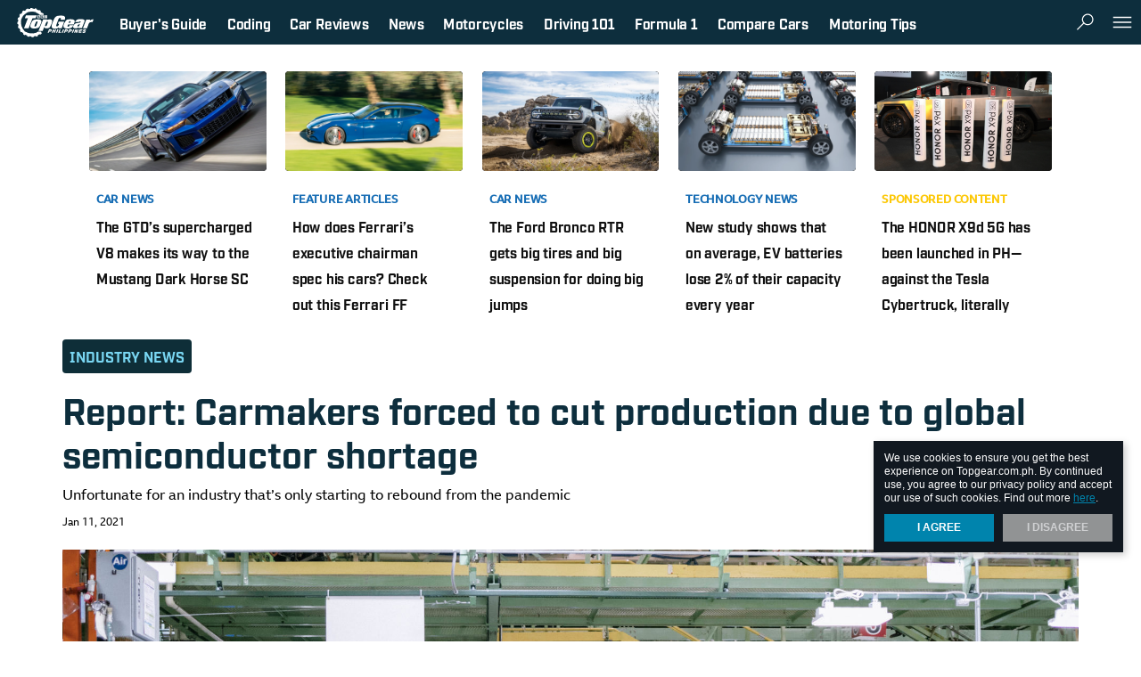

--- FILE ---
content_type: text/html; charset=utf-8
request_url: https://www.google.com/recaptcha/api2/aframe
body_size: 265
content:
<!DOCTYPE HTML><html><head><meta http-equiv="content-type" content="text/html; charset=UTF-8"></head><body><script nonce="XBtOiiJ0l_hSzmHLD-d91g">/** Anti-fraud and anti-abuse applications only. See google.com/recaptcha */ try{var clients={'sodar':'https://pagead2.googlesyndication.com/pagead/sodar?'};window.addEventListener("message",function(a){try{if(a.source===window.parent){var b=JSON.parse(a.data);var c=clients[b['id']];if(c){var d=document.createElement('img');d.src=c+b['params']+'&rc='+(localStorage.getItem("rc::a")?sessionStorage.getItem("rc::b"):"");window.document.body.appendChild(d);sessionStorage.setItem("rc::e",parseInt(sessionStorage.getItem("rc::e")||0)+1);localStorage.setItem("rc::h",'1768701487110');}}}catch(b){}});window.parent.postMessage("_grecaptcha_ready", "*");}catch(b){}</script></body></html>

--- FILE ---
content_type: text/css
request_url: https://www.topgear.com.ph/css/desktop/buyersguide.css
body_size: 18390
content:
@import url("https://fonts.googleapis.com/css?family=Merriweather:300,400i,700|Montserrat:400,400i,500,600,600i,700");.lbl--3,.lbl--3 .txt{color:#111820}.btn--1.btn--dark:hover,.btn--rtclshare,.btn--inln-fltr{background-color:#292f36}.btn--1.btn--dark{background-color:#41464d}.icon__dflt{fill:#707479}.btn--link,input.fltr__opt[type="radio"]:checked+label span,input.fltr__opt[type="radio"]:hover+label span,.btn__outln,.btn__outln a,.artl .btn-ctnr .btn--5,.feed--brkr-big .btn--5,.breadcrumb ul li a,.nav--2 .nav__pnel--rt>ul .actv a,.nav--2 .nav__pnel--rt>ul li a:hover,.artl--car .artl__sgmt .feed-item:hover .ttle a,.inln-fltr .menu--1,.byg-srch .byg-tabs__menu:hover,.byg-srch .byg-tabs .actv,.c-ftcr__brnd:hover .c-ftcr__body,.vdct__ttle a,.vdct__item a,.car__name--link,.btn__add,.tabs--cmpr .tabs__link--actv,.tabs__link.tabs__link--actv,.sdry-fltr .sdry-fltr-tabs__link.tabs__link--actv{color:#0084ad}.btn--1,.btn--1 a,.btn--2,.btn--5:hover,.artl .btn-ctnr .btn--5:hover,.feed--brkr-big .btn--5:hover,.btn__outln:hover,.btn__qte,.srch-ovly__inln-fltr .aggr-num,.sdry-fltr .sdry-fltr-tabs .aggr-num{background-color:#0084ad}.btn--link,.btn--vid,.btn--zoom:hover,.btn--acrd,input.fltr__opt[type="radio"]:checked+label svg,input.fltr__opt[type="radio"]:hover+label svg,.btn__outln,.btn__outln a,.btn--info:hover,.loan-ovly__ctnt .lbl--3 .card__fig svg,.artl .btn-ctnr .btn--5 svg,.feed--brkr-big .btn--5 svg,.btn__add,.ovly--modl .ovly__clse:hover,.ovly--modl .ovly__ttle .card__fig{fill:#0084ad}.btn--link:hover{color:#1a90b5}.btn--1:hover,.btn--1 a:hover,.btn--2:hover,.btn--5:hover,.artl .btn-ctnr .btn--5:hover,.feed--brkr-big .btn--5:hover{background-color:#1a90b5}.btn--link:hover{fill:#1a90b5}.lbl--dark,.breadcrumb ul li a:hover,.artl--car .artl__prod .feed--2 .feed-item .card__body a:hover,.vdct__ttle a:hover,.vdct__item a:hover,.car__name--link:hover,.btn__add:hover{color:#339dbd}.btn--vid:hover{fill:#339dbd}.nav--2 .nav__pnel--rt>ul li a,.tabs__link:hover{color:#4da9c6}.sdry-fltr .sdry-fltr-tabs__link:hover{color:#80c2d6}.icon__wrng{fill:#19b898}.icon__chck{fill:#dc1c84}.nav--2 .nav__pnel--lt .dsct,.artl--car .artl__head .car-stat,.artl--car .artl__head .row--nav .row__prce .card__body .dsct{color:#dd5227}.btn--sns,.feed--ins .feed-item .card__body .ttle a,.btn--ghst,.artl-ovly__count--1,.artl-ovly__count--2,.vdct__val{color:#191919}.btn--3,.btn--ghst:hover{background-color:#191919}.btn--sns{fill:#191919}.feed--ins .feed-item .card__body .ttle a:hover,.lbl--moto-sapiens a,.brnd--byrs-gd__desc,.brnd--secd .brnd__desc,.vdct__text{color:#333}.btn--3:hover,.clrs__item .tip{background-color:#333}.artl--car .artl__head .prce-ctnr .prce a:hover,.artl__vrnt .vrnt-item .prce a:hover,.feed--grd1 .feed-item .prce a:hover,.model--prim .m-item .prce a:hover,.artl__vdct .item h2,.artl--artl-insrt h3,.artl__vrnt .vrnt-item__spec .item__info,.artl__vrnt .vrnt-item__spec .item__info>p,.artl__vrnt .vrnt-item__spec .list h2,.spcs .row__item .spcs-val,.table__item,.ovly--modl .ovly__ttle .card{color:#4c4c4c}.btn--zoom{fill:#4c4c4c}.lbl--link a:hover,.form a:hover,.form a:focus,.form a:visited,.form a:active,.artl__vrnt .vrnt-item .row__item>h2,.artl__vrnt .vrnt-item__spec .list .list__info,.byg-srch .byg-body input,.ovly__srch,.byg-srch .byg-body__item .card__body,.c-ftcr__body,.vdct__spec,.vdct__blrb,.vdct__item.vdct__item--2 .vdct__desc,.vdct__desc .card__body,.car__name,.car__spec,.table__sub,.tab__item .card__body,.feed .b-tab__head .b-tab__hndl,.feed--qte-big .qte-img .qte-item .qte-ttle a,.feed--qte-big .qte-img .rate{color:#666}.car__del:hover{fill:#666}.btn--gray,.btn--5,.artl--car .artl__head .row--nav .row__prce .card__body,.artl--car .artl__sgmt .feed-item .ttle a,.artl__vdct .item ul li,.artl__vdct .item ol li,.artl__vdct .item p,.artl__vrnt .vrnt-item__spec .item__lbl .card__body,.ovly--modl .ovly__ctnt .blrb,.tab .srch-ctnr .srch-back .card .card__body{color:#7f7f7f}.btn--dsbl,.btn--mini,.byrs-gd-fltr-ovly .byg-body::-webkit-scrollbar-thumb,.tab::-webkit-scrollbar-thumb{background-color:#7f7f7f}.btn--5,.artl--car .artl__head .row--nav .row__prce .card__fig,.artl__vrnt .vrnt-item__spec .item__lbl .card__fig,.artl__vrnt .vrnt-item__spec .item__info .card__fig,.empt-ctnr .card__fig,.tab .srch-ctnr .srch-back .card .card__fig,.tab .srch-ctnr .car-srch{fill:#7f7f7f}.lbl--link,.lbl--2,.btn__outln--3,.lbl--5,.artl--car .artl__head .prce-ctnr .prce,.artl__vrnt .vrnt-item .prce,.feed--grd1 .feed-item .prce,.model--prim .m-item .prce,.allcars,.allmotors,.coupe,.wagon,.crossover,.van,.sedan,.hatchback,.convertible,.pickup,.mpv,.suv,.minivan,.scooter,.adventure,.underbone,.touring,.standard,.sportbike,.offroad,.naked,.dualsport,.cruiser,.loan-ovly__ctnt .info,.artl__vrnt .vrnt-item__spec .list,.rtng__lbl,.spcs .row__item .prce,.spcs .row__item .spcs-desc,.empt-ctnr .card__body,.feed--grd1 .feed-item .card__body .row__item .rate,.model--prim .m-item .card__body .row__item .rate,.feed--bflt__1 .card .btyp,.hdr__blrb,.table__name,.tab__lbl,.feed--qte-big .qte-form .qte-item .qte-lbl2,.feed--qte-big .qte-img .qte-item .qte-prce{color:#999}.btn__outln--2:hover,.btn--gray:hover,.glry__phto .card__indtr{background-color:#999}.btn__outln--2,.btn__outln--2 a,.btn__outln--3,.spcs .row__item .spcs-desc svg,.vdct__desc .card__fig,.car__del,.table__name,.feed--qte-big .qte-form .qte-item .qte-lbl2 .card .card__fig svg{fill:#999}.lbl--1,.fltr__lbl,.peso,.inln-fltr .menu--1 a,.feed--ins .feed-item .card__body .blrb,.byg-srch .byg-tabs__menu,.table__unit--none,.tabs--cmpr .tabs__link,.tabs__link,.sdry-fltr .sdry-fltr-tabs__link,.sdry-fltr .sdry-fltr-tabs .fltr,.feed--qte-big .qte-form .qte-item .qte-slct,.feed--qte-big .qte-img .qte-item .qte-prce .peso{color:#b2b2b2}.btn--rtclclose,.artl__vrnt .vrnt-item__spec .lbl--5{background-color:#b2b2b2}.fltr--sort{fill:#b2b2b2}.wgt__table--2 .table__name{color:#ccc}.tab .srch-ctnr .srch-back .card:hover{background-color:#ccc}.wgt__table--2 .table__name{fill:#ccc}.artl-inst-spcs .spcs__ttle a:hover{color:#e5e5e5}.btn--sns:hover,.btn--gray,.rtng__bar{background-color:#e5e5e5}.btn--gray{fill:#e5e5e5}.btn--gray:hover,.artl-inst-spcs .spcs__link a:hover{color:#f8f8f8}.fltr__item:nth-child(2),.fltr__item:last-child,.artl__vrnt .vrnt-item__spec,.byg-srch .byg-body,.btn__add{background-color:#f8f8f8}.btn--1,.btn--1 a,.btn--2,.btn--5:hover,.artl .btn-ctnr .btn--5:hover,.feed--brkr-big .btn--5:hover,.btn--1.btn--dark,.btn--ghst:hover,.btn--mini,.btn--rtclshare,.btn--rtclshare svg,.mod,.btn__qte,.btn__qte--drk-gray,.btn--inln-fltr,.btn--inln-fltr svg,.artl__vrnt .vrnt-item__spec .lbl--5,.artl-inst-spcs .spcs__ttle,.artl-inst-spcs .spcs__ttle a,.artl-inst-spcs .spcs__link a,.artl-inst-spcs .spcs__val,.srch-ovly__inln-fltr .aggr-num,.clrs__item .tip,.glry__phto .card__indtr span,.tab .srch-ctnr .srch-back .card:hover,.sdry-fltr .sdry-fltr-tabs .aggr-num{color:#fff}.btn--sns,.btn--4,.btn--ghst,.btn--zoom,.btn__outln--3,.btn--5,.artl .btn-ctnr .btn--5,.feed--brkr-big .btn--5,.nav--2,.artl--car .artl__head .row--nav,.loan-ovly,.byg-srch .byg-body__item,.c-ftcr,.cmpr__table--sticky,.btn__add:hover,.wgt__table--2 .table__name,.ovly,.ovly--modl .ovly__ctnt,.tab .srch-ctnr .srch-back .card,.tab__item,.feed--qte-big .qte-form .qte-item .qte-slct{background-color:#fff}.btn--1,.btn--1 a,.btn--2,.btn--5:hover,.artl .btn-ctnr .btn--5:hover,.feed--brkr-big .btn--5:hover,.btn--1.btn--dark,.btn--3,.btn--dsbl,.btn--rtclshare,.btn--rtclshare svg,.btn--rtclclose svg,.btn--scroller2 svg,.btn--fb,.btn--tw,.btn--vbr,.btn--msgr,.btn__outln:hover,.btn__outln a:hover,.artl .btn-ctnr .btn--5:hover svg,.feed--brkr-big .btn--5:hover svg,.btn--inln-fltr,.btn--inln-fltr svg,.artl-inst-spcs .spcs__link,.feed--brkr .prce svg{fill:#fff}.lbl--4,.lbl--abt,.allcars #allcars:checked+label,.allcars .bflt-spn,.allmotors #allmotors:checked+label,.allmotors .bflt-spn,.coupe #coupe:checked+label,.coupe .bflt-spn,.wagon #wagon:checked+label,.wagon .bflt-spn,.crossover #crossover:checked+label,.crossover .bflt-spn,.van #van:checked+label,.van .bflt-spn,.sedan #sedan:checked+label,.sedan .bflt-spn,.hatchback #hatchback:checked+label,.hatchback .bflt-spn,.convertible #convertible:checked+label,.convertible .bflt-spn,.pickup #pickup:checked+label,.pickup .bflt-spn,.mpv #mpv:checked+label,.mpv .bflt-spn,.suv #suv:checked+label,.suv .bflt-spn,.minivan #minivan:checked+label,.minivan .bflt-spn,.scooter #scooter:checked+label,.scooter .bflt-spn,.adventure #adventure:checked+label,.adventure .bflt-spn,.cruiser #cruiser:checked+label,.cruiser .bflt-spn,.dualsport #dualsport:checked+label,.dualsport .bflt-spn,.naked #naked:checked+label,.naked .bflt-spn,.offroad #offroad:checked+label,.offroad .bflt-spn,.sportbike #sportbike:checked+label,.sportbike .bflt-spn,.standard #standard:checked+label,.standard .bflt-spn,.touring #touring:checked+label,.touring .bflt-spn,.underbone #underbone:checked+label,.underbone .bflt-spn,.artl--car .artl__head .prce-ctnr .prce a,.artl__vrnt .vrnt-item .prce a,.feed--grd1 .feed-item .prce a,.model--prim .m-item .prce a,.allcars:hover,.allmotors:hover,.coupe:hover,.wagon:hover,.crossover:hover,.van:hover,.sedan:hover,.hatchback:hover,.convertible:hover,.pickup:hover,.mpv:hover,.suv:hover,.minivan:hover,.scooter:hover,.adventure:hover,.underbone:hover,.touring:hover,.standard:hover,.sportbike:hover,.offroad:hover,.naked:hover,.dualsport:hover,.cruiser:hover{color:#191919}.artl-inst-spcs{background-color:#191919}.lbl--moto-sapiens a span,.lbl--moto-sapiens>span{color:#ff2b2b}.btn--vid,.srch-ovly{background-color:rgba(255,255,255,0.97)}.tab{*zoom:1;filter:progid:DXImageTransform.Microsoft.gradient(gradientType=1, startColorstr='#FFF8F8F8', endColorstr='#FFE5E5E5');background-image:url('[data-uri]');background-size:100%;background-image:-moz-radial-gradient(top, ellipse cover, #f8f8f8 0%,#e5e5e5 60%);background-image:-webkit-radial-gradient(top, ellipse cover, #f8f8f8 0%,#e5e5e5 60%);background-image:radial-gradient(ellipse cover at top, #f8f8f8 0%,#e5e5e5 60%)}.glry--byrs-gd-ftrd .glry__phto .card__fig:after{background:rgba(25,25,25,0);background:-webkit-linear-gradient(legacy-direction(to bottom), rgba(25,25,25,0) 0%,rgba(25,25,25,0) 50%,#111820 100%);background:linear-gradient(to bottom, rgba(25,25,25,0) 0%,rgba(25,25,25,0) 50%,#111820 100%)}.feed--grd1 .feed-item,.model--prim .m-item,.feed--ins .feed-item,.tabs--cmpr{background:#f8f8f8;background:-webkit-linear-gradient(legacy-direction(to top), #f8f8f8 20%,#fff 50%);background:linear-gradient(to top, #f8f8f8 20%,#ffffff 50%)}@font-face{font-family:'Bebas Neue';src:url("fonts/BebasNeue.otf") format("opentype");font-style:normal;font-weight:300}.btn--rtclshare .card__body,.btn--inln-fltr .card__body,.spcs .row__item .rate,.feed--grd1 .feed-item .card__body .row__item .rate,.model--prim .m-item .card__body .row__item .rate,.glry__phto .card__indtr span,.btn--mini,.btn__outln,.btn--5,.btn--gray,.artl--car .artl__head .prce-ctnr .prce,.artl__vrnt .vrnt-item .prce,.feed--grd1 .feed-item .prce,.model--prim .m-item .prce,.allcars,.allmotors,.coupe,.wagon,.crossover,.van,.sedan,.hatchback,.convertible,.pickup,.mpv,.suv,.minivan,.scooter,.adventure,.underbone,.touring,.standard,.sportbike,.offroad,.naked,.dualsport,.cruiser,.artl .btn-ctnr .btn--5,.artl__vrnt .vrnt-item .rtng,.spcs .row__item .spcs-desc,.artl-inst-spcs .spcs__val .btn__outln--2,.srch-ovly__ctnt .lbl--2,.srch-ovly__inln-fltr .aggr-num,.feed--shdw .feed-item .blrb,.clrs__item .tip,.feed--bflt__1 .card .btyp,.feed--ins .feed-item .card__body .rtng,.feed--ins .feed-item .card__body .blrb,.byg-srch .lbl--2,.feed--brkr .prce,.feed--brkr .btn--2,.feed--brkr-big .btn--5,.vdct__spec,.vdct__rtng,.car__spec,.car__rtng,.table__type,.tabs__link,.tab__lbl,.sdry-fltr .sdry-fltr-tabs .aggr-num,.feed--qte-big .qte-form .qte-item .qte-lbl2,.feed--qte-big .qte-img .qte-item .qte-prce,.feed--qte-big .qte-img .rate,.artl-ovly__count--cmnt,.btn--1,.btn--2,.lbl--2,.form input,.lbl--5,.breadcrumb ul li,.nav--2 .nav__pnel--lt .dsct,.artl--car .artl__head .car-stat,.artl--car .artl__head .row--nav .row__prce .card__body .dsct,.artl--car .artl__sgmt .feed-item .blrb,.artl__vdct .item,.artl--artl-insrt h3,.artl__vrnt .vrnt-item__spec .item__lbl .card__fig,.artl__vrnt .vrnt-item__spec .list__unit,.artl__vrnt .vrnt-item__spec .list .list__ttle,.artl__vrnt .vrnt-item__spec .list .list__info .vdct__unit,.spcs .row__item .prce,.spcs .row__item .spcs-val .spcs-unt,.artl-inst-spcs .spcs__item,.artl-inst-spcs .spcs__link a,.artl-inst-spcs--secd .rtng__lbl,.byrs-gd-fltr-ovly .row--edge .btn--gray,.empt-ctnr .card__body,.feed--shdw .feed-item .ttle,.byg-srch .byg-body input,.ovly__srch,.byg-srch .byg-tabs__menu,.byg-srch .byg-body__item .card__body,.vdct__blrb,.vdct__item a,.vdct__unit,.table__brnd,.table__unit,.wgt__specs .table__name,.c-ovly .row--edge .btn--gray,.ovly--sdry-fltr .btn--gray,.tab .lbl--2,.tab .srch-ctnr .srch-back .card .card__body,.tab__item .card__body,.sdry-fltr .sdry-fltr-tabs__link,.sdry-fltr .sdry-fltr-tabs .fltr,.fltr__item,.btn--ghst,.lbl--srch,.fltr__lbl,.btn__qte,.lbl--4,.nav--2 .nav__pnel--rt>ul li a,.artl--car .artl__head .row--nav .row__menu>ul li a,.artl--car .artl__sgmt .feed-item .ttle,.artl__vrnt .vrnt-item__spec .item__lbl .card__body,.artl__vrnt .vrnt-item__spec .lbl--5,.feed--ins .feed-item .card__body .ttle,.c-ftcr__body,.vdct__desc .card__body,.car__name,.wgt__table--2 .table__name .card__body,.table__text.table__text--price,.feed .b-tab__head .b-tab__hndl,.feed--qte-big .qte-form .qte-item .qte-lbl,.feed--qte-big .qte-form .qte-item .qte-slct,.spcs .row__item .spcs-val,.artl--car .artl__prod .feed--2 .feed-item .ttle,.artl--car .artl__sgmt .feed-actv .ttle a,.artl__vrnt .vrnt-item .row__item>h2,.artl__vrnt .vrnt-item__spec .item__info,.artl__vrnt .vrnt-item__spec .item__info>p,.artl__vrnt .vrnt-item__spec .list .list__info,.tbl-spcs tbody tr td:nth-child(2),.artl-inst-spcs .spcs__val,.artl-inst-spcs .rtng__rate,.model--prim .m-item .card__body .row__item .ttle,.artl-ovly__count--2,.vdct__val,.table__item--3 .table__brnd,.table__item--3 .table__type,.table__name .card__body,.table__sub,.wgt__specs .table__num,.feed--qte-big .qte-img .qte-item .qte-ttle a,.nav--2 .ttle,.artl__vrnt .vrnt-item__spec .list h2,.table__num,.artl__vdct .item h2,.artl-inst-spcs .spcs__ttle,.artl-inst-spcs .spcs__ttle a,.feed--grd1 .feed-item .card__body .row__item .ttle,.vdct__ttle a,.feed--grd1 .lbl--hdng,.model--prim .lbl--hdng,.table__ttle,.lbl--1,.lbl--link,.lbl--3 .txt,.lbl--3,.spcs .ttle,.artl-ovly__count--1,.ovly--modl .ovly__ttle .card__body,.sdry-fltr .lbl--4,.lbl--hdng,.hdr__ttle,.lbl--dark{font-family:"Montserrat",sans-serif;-webkit-transform:scaleX(0.97);-moz-transform:scaleX(0.97);-ms-transform:scaleX(0.97);transform:scaleX(0.97);-webkit-transform-origin:left;-moz-transform-origin:left;-ms-transform-origin:left;transform-origin:left}.artl--artl-insrt .item ul,.artl--artl-insrt .item li,.feed--grd1 .feed-item .card__body .blrb,.model--prim .m-item .card__body .blrb,.brnd--byrs-gd__desc,.vdct__text,.table__item--2 .table__text,.loan-ovly__ctnt .info,.table__text,.lbl--mid{font-family:"Merriweather",serif;-webkit-transform:scale(1.001);-moz-transform:scale(1.001);-ms-transform:scale(1.001);transform:scale(1.001)}.lbl--moto-sapiens,.lbl--moto-sapiens a{font-family:"Bebas Neue",sans-serif}.btn--rtclshare .card__body,.btn--inln-fltr .card__body,.spcs .row__item .rate,.feed--grd1 .feed-item .card__body .row__item .rate,.model--prim .m-item .card__body .row__item .rate,.glry__phto .card__indtr span{font-size:.625rem;line-height:1.4em}.btn--mini,.btn__outln,.btn--5,.btn--gray,.artl--car .artl__head .prce-ctnr .prce,.artl__vrnt .vrnt-item .prce,.feed--grd1 .feed-item .prce,.model--prim .m-item .prce,.allcars,.allmotors,.coupe,.wagon,.crossover,.van,.sedan,.hatchback,.convertible,.pickup,.mpv,.suv,.minivan,.scooter,.adventure,.underbone,.touring,.standard,.sportbike,.offroad,.naked,.dualsport,.cruiser,.artl .btn-ctnr .btn--5,.artl__vrnt .vrnt-item .rtng,.spcs .row__item .spcs-desc,.artl-inst-spcs .spcs__val .btn__outln--2,.srch-ovly__ctnt .lbl--2,.srch-ovly__inln-fltr .aggr-num,.feed--shdw .feed-item .blrb,.clrs__item .tip,.feed--bflt__1 .card .btyp,.feed--ins .feed-item .card__body .rtng,.feed--ins .feed-item .card__body .blrb,.byg-srch .lbl--2,.feed--brkr .prce,.feed--brkr .btn--2,.feed--brkr-big .btn--5,.vdct__spec,.vdct__rtng,.car__spec,.car__rtng,.table__type,.tabs__link,.tab__lbl,.sdry-fltr .sdry-fltr-tabs .aggr-num,.feed--qte-big .qte-form .qte-item .qte-lbl2,.feed--qte-big .qte-img .qte-item .qte-prce,.feed--qte-big .qte-img .rate{font-size:.75rem;line-height:1.45em}.artl-ovly__count--cmnt{font-size:.8rem;line-height:1.4em}.btn--1,.btn--2,.lbl--2,.form input,.lbl--5,.breadcrumb ul li,.nav--2 .nav__pnel--lt .dsct,.artl--car .artl__head .car-stat,.artl--car .artl__head .row--nav .row__prce .card__body .dsct,.artl--car .artl__sgmt .feed-item .blrb,.artl__vdct .item,.artl--artl-insrt h3,.artl__vrnt .vrnt-item__spec .item__lbl .card__fig,.artl__vrnt .vrnt-item__spec .list__unit,.artl__vrnt .vrnt-item__spec .list .list__ttle,.artl__vrnt .vrnt-item__spec .list .list__info .vdct__unit,.spcs .row__item .prce,.spcs .row__item .spcs-val .spcs-unt,.artl-inst-spcs .spcs__item,.artl-inst-spcs .spcs__link a,.artl-inst-spcs--secd .rtng__lbl,.byrs-gd-fltr-ovly .row--edge .btn--gray,.empt-ctnr .card__body,.feed--shdw .feed-item .ttle,.byg-srch .byg-body input,.ovly__srch,.byg-srch .byg-tabs__menu,.byg-srch .byg-body__item .card__body,.vdct__blrb,.vdct__item a,.vdct__unit,.table__brnd,.table__unit,.wgt__specs .table__name,.c-ovly .row--edge .btn--gray,.ovly--sdry-fltr .btn--gray,.tabs__link,.tab .lbl--2,.tab .srch-ctnr .srch-back .card .card__body,.tab__item .card__body,.sdry-fltr .sdry-fltr-tabs__link,.sdry-fltr .sdry-fltr-tabs .fltr{font-size:.875rem;line-height:1.4em}.fltr__item{font-size:.9375rem;line-height:1.3em}.btn--ghst,.lbl--srch,.fltr__lbl,.btn__qte,.lbl--4,.nav--2 .nav__pnel--rt>ul li a,.artl--car .artl__head .row--nav .row__menu>ul li a,.artl--car .artl__sgmt .feed-item .ttle,.artl__vrnt .vrnt-item__spec .item__lbl .card__body,.artl__vrnt .vrnt-item__spec .lbl--5,.feed--ins .feed-item .card__body .ttle,.c-ftcr__body,.vdct__desc .card__body,.car__name,.wgt__table--2 .table__name .card__body,.table__text.table__text--price,.feed .b-tab__head .b-tab__hndl,.feed--qte-big .qte-form .qte-item .qte-lbl,.feed--qte-big .qte-form .qte-item .qte-slct{font-size:1rem;line-height:1.4em}.spcs .row__item .spcs-val{font-size:1.0625rem;line-height:1.3em}.artl--car .artl__prod .feed--2 .feed-item .ttle,.artl--car .artl__sgmt .feed-actv .ttle a,.artl__vrnt .vrnt-item .row__item>h2,.artl__vrnt .vrnt-item__spec .item__info,.artl__vrnt .vrnt-item__spec .item__info>p,.artl__vrnt .vrnt-item__spec .list .list__info,.tbl-spcs tbody tr td:nth-child(2),.artl-inst-spcs .spcs__val,.artl-inst-spcs .rtng__rate,.model--prim .m-item .card__body .row__item .ttle,.artl-ovly__count--2,.vdct__val,.car__name,.table__item--3 .table__brnd,.table__item--3 .table__type,.table__name .card__body,.table__sub,.wgt__specs .table__num,.feed--qte-big .qte-img .qte-item .qte-ttle a{font-size:1.125rem;line-height:1.3em}.lbl--srch,.nav--2 .ttle,.artl__vrnt .vrnt-item__spec .list h2,.table__num{font-size:1.25rem;line-height:1.25em}.artl__vdct .item h2,.artl-inst-spcs .spcs__ttle,.artl-inst-spcs .spcs__ttle a,.feed--grd1 .feed-item .card__body .row__item .ttle,.vdct__ttle a{font-size:1.375rem;line-height:1.3em}.feed--grd1 .lbl--hdng,.model--prim .lbl--hdng,.table__ttle{font-size:1.5rem;line-height:1.20em}.lbl--1,.lbl--link{font-size:1.75rem;line-height:1.2em}.lbl--3 .txt,.lbl--3,.spcs .ttle,.artl-ovly__count--1,.ovly--modl .ovly__ttle .card__body{font-size:2rem;line-height:1.2em}.sdry-fltr .lbl--4{font-size:2.25rem;line-height:1.4em}.lbl--hdng,.hdr__ttle{font-size:2.9375rem;line-height:1.2em}.lbl--dark{font-size:6rem;line-height:1em}.blrb--3{font-family:"Montserrat",sans-serif !important;font-size:1rem !important;line-height:1.7em !important}.blrb--2{font-family:"Montserrat",sans-serif !important;font-size:1rem !important;line-height:1.4em !important}.artl--artl-insrt .item ul,.artl--artl-insrt .item li,.feed--grd1 .feed-item .card__body .blrb,.model--prim .m-item .card__body .blrb,.brnd--byrs-gd__desc,.vdct__text,.table__item--2 .table__text{font-size:0.875rem;line-height:1.75em}.loan-ovly__ctnt .info,.table__text{font-size:1rem;line-height:1.75em}.lbl--mid{font-size:1.375rem;line-height:1.4em}.hdr__blrb{font-family:"Merriweather",serif !important;font-size:1rem !important;line-height:1.4em !important}.lbl--moto-sapiens{font-size:2rem;line-height:1.2em}.lbl--mid{letter-spacing:.2em}.lbl--moto-sapiens a,.lbl--moto-sapiens,.artl__vrnt .vrnt-item__spec .list__unit,.spcs .row__item .spcs-val .spcs-unt,.vdct__blrb,.vdct__unit,.table__item--3 .table__type,.table__type,.feed--qte-big .qte-form .qte-item .qte-lbl2{font-weight:300}.artl .btn-ctnr .btn--5,.artl__vrnt .vrnt-item__spec .list .list__info .vdct__unit,.srch-ovly__ctnt .lbl--2,.empt-ctnr .card__body,.feed--ins .feed-item .card__body .blrb,.vdct__spec,.vdct__text,.car__spec,.table__unit,.tab .lbl--2{font-weight:400}.lbl--abt,.artl--artl-insrt h3,.artl--artl-insrt .item ul,.artl--artl-insrt .item li,.spcs .row__item .spcs-desc,.sdry-fltr .sdry-fltr-tabs .fltr{font-weight:500}.btn--mini,.lbl--1,.lbl--link,.lbl--3,.lbl--3 .txt,.lbl--dark,.lbl--srch,input.fltr__opt[type="radio"]:checked+label span,input.fltr__opt[type="radio"]:hover+label span,.btn__outln,.btn--5,.btn--gray,.btn__qte,.nav--2 .nav__pnel--rt>ul li a,.artl--car .artl__head .row--nav .row__menu>ul li a,.artl__vrnt .vrnt-item__spec .item__lbl .card__body,.artl__vrnt .vrnt-item__spec .list .list__ttle,.artl__vrnt .vrnt-item__spec .lbl--5,.rtng__lbl,.spcs .row__item .prce,.artl-inst-spcs .spcs__item,.inln-fltr .menu--1 a,.srch-ovly__inln-fltr .btn--2,.feed--shdw .lbl--1,.artl-ovly__count--2,.artl-ovly__count--cmnt,.feed--ins .feed-item .card__body .blrb span,.byg-srch .byg-tabs__menu,.vdct__desc .card__body,.wgt__table--2 .table__name .card__body,.wgt__specs .table__name,.ovly--modl .ovly__ttle .card__body,.ovly--sdry-fltr .btn--2,.tabs__link,.feed .b-tab__head .b-tab__hndl,.feed--qte-big .qte-form .qte-item .qte-lbl,.feed--qte-big .qte-form .qte-item .qte-slct,.feed--qte-big .qte-img .qte-item .qte-ttle a{font-weight:600}.btn--1,.btn--2,.btn--3,.btn--dsbl,.btn--ghst,.lbl--2,.lbl--4,.artl--car .artl__head .prce-ctnr .prce a,.artl__vrnt .vrnt-item .prce a,.feed--grd1 .feed-item .prce a,.model--prim .m-item .prce a,.artl-inst-spcs .spcs__ttle,.artl-ovly__count--1,.feed--bflt__1 .card .btyp,.vdct__ttle a,.vdct__prce,.car__name,.hdr__ttle,.btn__add,.table__ttle,.table__item--3 .table__brnd,.table__name .card__body,.table__brnd,.table__num,.feed--ins .feed-item .card__body .ttle,.lbl--hdng,.breadcrumb ul li a,.allcars,.allmotors,.coupe,.wagon,.crossover,.van,.sedan,.hatchback,.convertible,.pickup,.mpv,.suv,.minivan,.scooter,.adventure,.underbone,.touring,.standard,.sportbike,.offroad,.naked,.dualsport,.cruiser,.nav--2 .ttle,.artl--artl-insrt h3,.artl__vrnt .vrnt-item__spec .item__info,.artl__vrnt .vrnt-item__spec .item__info>p,.artl__vrnt .vrnt-item__spec .list .list__info,.tbl-spcs tbody tr td:nth-child(2),.rtng__rate,.spcs .ttle,.spcs .row__item .spcs-val,.artl-inst-spcs .spcs__val,.srch-ovly__inln-fltr .aggr-num,.feed--grd1 .feed-item .card__body .row__item .ttle,.feed--grd1 .feed-item .prce,.model--prim .m-item .card__body .row__item .ttle,.model--prim .m-item .prce,.byg-srch .byg-body__item .card__body,.brnd--byrs-gd .brnd__link a,.feed--brkr .btn--2,.feed--brkr-big .btn--5,.c-ftcr__body,.vdct__item.vdct__item--2 .vdct__desc,.vdct__item.vdct__item--2 .card__body,.vdct__val,.table__text.table__text--price,.table__sub,.tab__lbl,.tab__item .card__body,.sdry-fltr .lbl--4,.sdry-fltr .sdry-fltr-tabs__link,.sdry-fltr .sdry-fltr-tabs .aggr-num{font-weight:700}.btn--1{font-style:italic}.btn--2,.btn--3,.btn--dsbl,.btn--ghst,.btn--rtclshare,.lbl,.form label,.btn--inln-fltr,.artl-ovly__count--1,.artl-ovly__count--2,.artl-ovly__count--cmnt{text-transform:uppercase}.feed--ins .feed-item .card__body .ttle a,.btn--1 a,.btn--2,.btn--3,.btn--dsbl,.lbl--link a,.btn__outln a,.btn__outln--2 a,.artl .btn-ctnr .btn--5 a,.feed--brkr-big .btn--5 a,.breadcrumb ul li a,.artl--car .artl__head .prce-ctnr .prce a,.artl__vrnt .vrnt-item .prce a,.feed--grd1 .feed-item .prce a,.model--prim .m-item .prce a,.nav--2 .nav__pnel--rt>ul li a,.artl--car .artl__head .row--nav .row__menu>ul li a,.artl-inst-spcs .spcs__ttle,.artl-inst-spcs .spcs__ttle a,.artl-inst-spcs .spcs__link a,.artl-inst-spcs .spcs__val .btn__outln--2 a,.byg-srch .byg-body__item .card a,.brnd--byrs-gd .btn__outln,.brnd--secd .btn__outln,.c-ftcr__body,.vdct__ttle a,.tab__item .card,.feed--qte-big .qte-img .qte-item .qte-ttle a{text-decoration:none}.btn__outln,.btn__outln svg,.btn--5 svg,.btn--gray,.nav--2,.artl__vrnt .vrnt-item__spec,.byg-srch .byg-tabs__menu,.byg-srch .byg-tabs__menu:hover,.glry__thmb .glry__cont .glry__grp,.glry__thmb .glry__cont .glry__grp .thmb-item,.glry__thmb .glry__cont .glry__grp .thmb-item:hover{-moz-transition:-moz-transform .33s cubic-bezier(0.4, 0, 1, 1);-o-transition:-o-transform .33s cubic-bezier(0.4, 0, 1, 1);-webkit-transition:-webkit-transform .33s cubic-bezier(0.4, 0, 1, 1);transition:transform .33s cubic-bezier(0.4, 0, 1, 1)}.clrs__item .tip{-moz-transition:-moz-transform .3s cubic-bezier(0.4, 0, 0.6, 1);-o-transition:-o-transform .3s cubic-bezier(0.4, 0, 0.6, 1);-webkit-transition:-webkit-transform .3s cubic-bezier(0.4, 0, 0.6, 1);transition:transform .3s cubic-bezier(0.4, 0, 0.6, 1)}.btn--ghst{-moz-transition:background .3s;-o-transition:background .3s;-webkit-transition:background .3s;transition:background .3s}.fltr__opt,.nav--2 .nav__pnel--rt>ul li a,.artl--car .artl__sgmt .feed-item,.artl-inst-spcs .spcs__ttle,.artl-inst-spcs .spcs__link a,.vdct__ttle a,.vdct__item a,.tabs,.tab__item{-moz-transition:all .4s ease-out;-o-transition:all .4s ease-out;-webkit-transition:all .4s ease-out;transition:all .4s ease-out}.icon--acrd{transition:transform .22s;-webkit-transition:transform .22s;transform:scale(1, 1);-webkit-transform:scale(1, 1)}.icon--acrd{transition:transform .22s;-webkit-transition:transform .22s;transform:scale(1, 1);-webkit-transform:scale(1, 1)}.icon--acrd:hover{transform:scale(1.2, 1.2);-webkit-transform:scale(1.2, 1.2)}.push{-moz-transform:scale(0.8, 0.8);-ms-transform:scale(0.8, 0.8);-webkit-transform:scale(0.8, 0.8);transform:scale(0.8, 0.8);transform-origin:center;-webkit-transform-origin:center;-moz-transform-origin:center}.push-init{-moz-transform:scale(1, 1);-ms-transform:scale(1, 1);-webkit-transform:scale(1, 1);transform:scale(1, 1)}.anim-init{-moz-transform:perspective(1px) translateZ(0%);-ms-transform:perspective(1px) translateZ(0%);-webkit-transform:perspective(1px) translateZ(0%);transform:perspective(1px) translateZ(0%)}.retract2-on{transform:scale(1.2, 1.2);-webkit-transform:scale(1.2, 1.2)}.transition-slide{transform:translateX(0%) !important;-webkit-transform:translateX(0%) !important}.transition-slide2{transform:translateX(10%) !important;-webkit-transform:translateX(10%) !important}.transition-modal{transform:scale(1) !important;-webkit-transition:300ms ease;opacity:1 !important}.transition-modal body{overflow:hidden}.transition-dimmer{opacity:1 !important;pointer-events:auto !important}.transition-slide30{transform:translateX(-230px) !important;-webkit-transform:translateX(-230px) !important}.transition-180{transform:rotate(180deg) !important;-webkit-transform:rotate(180deg) !important}.transition-fadein{opacity:1 !important;pointer-events:initial !important}.animation-slideleft{-webkit-animation-delay:0s;-webkit-animation-duration:.33s;-webkit-animation-name:animation-slideleft;-webkit-animation-fill-mode:forwards;-webkit-animation-direction:forward;-webkit-animation-timing-function:cubic-bezier(0.4, 0, 0.6, 1);-webkit-animation-iteration-count:1;animation-delay:0s;animation-duration:.33s;animation-name:animation-slideleft;animation-fill-mode:forwards;animation-direction:forward;animation-timing-function:cubic-bezier(0.4, 0, 0.6, 1);animation-iteration-count:1}@-webkit-keyframes animation-slideleft{0%{transform:translateX(100%);-webkit-transform:translateX(100%)}100%{transform:translateX(0%);-webkit-transform:translateX(0%)}}@-moz-keyframes animation-slideleft{0%{transform:translateX(100%);-webkit-transform:translateX(100%)}100%{transform:translateX(0%);-webkit-transform:translateX(0%)}}@-o-keyframes animation-slideleft{0%{transform:translateX(100%);-webkit-transform:translateX(100%)}100%{transform:translateX(0%);-webkit-transform:translateX(0%)}}@keyframes animation-slideleft{0%{transform:translateX(100%);-webkit-transform:translateX(100%)}100%{transform:translateX(0%);-webkit-transform:translateX(0%)}}.animation-slideleft-narrow{-webkit-animation-delay:0s;-webkit-animation-duration:.33s;-webkit-animation-name:animation-slideleft-narrow;-webkit-animation-fill-mode:forwards;-webkit-animation-direction:forward;-webkit-animation-timing-function:cubic-bezier(0.4, 0, 0.6, 1);-webkit-animation-iteration-count:1;animation-delay:0s;animation-duration:.33s;animation-name:animation-slideleft-narrow;animation-fill-mode:forwards;animation-direction:forward;animation-timing-function:cubic-bezier(0.4, 0, 0.6, 1);animation-iteration-count:1}@-webkit-keyframes animation-slideleft-narrow{0%{transform:translateX(100vw);-webkit-transform:translateX(100vw)}100%{transform:translateX(80vw);-webkit-transform:translateX(80vw)}}@-moz-keyframes animation-slideleft-narrow{0%{transform:translateX(100vw);-webkit-transform:translateX(100vw)}100%{transform:translateX(80vw);-webkit-transform:translateX(80vw)}}@-o-keyframes animation-slideleft-narrow{0%{transform:translateX(100vw);-webkit-transform:translateX(100vw)}100%{transform:translateX(80vw);-webkit-transform:translateX(80vw)}}@keyframes animation-slideleft-narrow{0%{transform:translateX(100vw);-webkit-transform:translateX(100vw)}100%{transform:translateX(80vw);-webkit-transform:translateX(80vw)}}.animation-slideright{-webkit-animation-delay:0s;-webkit-animation-duration:.33s;-webkit-animation-name:animation-slideright;-webkit-animation-fill-mode:forwards;-webkit-animation-direction:forward;-webkit-animation-timing-function:cubic-bezier(0.4, 0, 0.6, 1);-webkit-animation-iteration-count:1;animation-delay:0s;animation-duration:.33s;animation-name:animation-slideright;animation-fill-mode:forwards;animation-direction:forward;animation-timing-function:cubic-bezier(0.4, 0, 0.6, 1);animation-iteration-count:1}@-webkit-keyframes animation-slideright{0%{transform:translateX(0%);-webkit-transform:translateX(0%)}100%{transform:translateX(100%);-webkit-transform:translateX(100%)}}@-moz-keyframes animation-slideright{0%{transform:translateX(0%);-webkit-transform:translateX(0%)}100%{transform:translateX(100%);-webkit-transform:translateX(100%)}}@-o-keyframes animation-slideright{0%{transform:translateX(0%);-webkit-transform:translateX(0%)}100%{transform:translateX(100%);-webkit-transform:translateX(100%)}}@keyframes animation-slideright{0%{transform:translateX(0%);-webkit-transform:translateX(0%)}100%{transform:translateX(100%);-webkit-transform:translateX(100%)}}.animation-slideright-narrow{-webkit-animation-delay:0s;-webkit-animation-duration:.33s;-webkit-animation-name:animation-slideright-narrow;-webkit-animation-fill-mode:forwards;-webkit-animation-direction:forward;-webkit-animation-timing-function:cubic-bezier(0.4, 0, 0.6, 1);-webkit-animation-iteration-count:1;animation-delay:0s;animation-duration:.33s;animation-name:animation-slideright-narrow;animation-fill-mode:forwards;animation-direction:forward;animation-timing-function:cubic-bezier(0.4, 0, 0.6, 1);animation-iteration-count:1}@-webkit-keyframes animation-slideright-narrow{0%{transform:translateX(80vw);-webkit-transform:translateX(80vw)}100%{transform:translateX(100vw);-webkit-transform:translateX(100vw)}}@-moz-keyframes animation-slideright-narrow{0%{transform:translateX(80vw);-webkit-transform:translateX(80vw)}100%{transform:translateX(100vw);-webkit-transform:translateX(100vw)}}@-o-keyframes animation-slideright-narrow{0%{transform:translateX(80vw);-webkit-transform:translateX(80vw)}100%{transform:translateX(100vw);-webkit-transform:translateX(100vw)}}@keyframes animation-slideright-narrow{0%{transform:translateX(80vw);-webkit-transform:translateX(80vw)}100%{transform:translateX(100vw);-webkit-transform:translateX(100vw)}}.animation-retract{-webkit-animation-delay:0s;-webkit-animation-duration:.33s;-webkit-animation-name:animation-retract;-webkit-animation-fill-mode:forwards;-webkit-animation-direction:forward;-webkit-animation-timing-function:cubic-bezier(0.4, 0, 0.6, 1);-webkit-animation-iteration-count:1;animation-delay:0s;animation-duration:.33s;animation-name:animation-retract;animation-fill-mode:forwards;animation-direction:forward;animation-timing-function:cubic-bezier(0.4, 0, 0.6, 1);animation-iteration-count:1}@-webkit-keyframes animation-retract{0%{transform:scale(1, 1);-webkit-transform:scale(1, 1)}50%{transform:scale(0.9, 0.9);-webkit-transform:scale(0.9, 0.9)}100%{transform:scale(1, 1);-webkit-transform:scale(1, 1)}}@-moz-keyframes animation-retract{0%{transform:scale(1, 1);-webkit-transform:scale(1, 1)}50%{transform:scale(0.9, 0.9);-webkit-transform:scale(0.9, 0.9)}100%{transform:scale(1, 1);-webkit-transform:scale(1, 1)}}@-o-keyframes animation-retract{0%{transform:scale(1, 1);-webkit-transform:scale(1, 1)}50%{transform:scale(0.9, 0.9);-webkit-transform:scale(0.9, 0.9)}100%{transform:scale(1, 1);-webkit-transform:scale(1, 1)}}@keyframes animation-retract{0%{transform:scale(1, 1);-webkit-transform:scale(1, 1)}50%{transform:scale(0.9, 0.9);-webkit-transform:scale(0.9, 0.9)}100%{transform:scale(1, 1);-webkit-transform:scale(1, 1)}}.animation-retract-lite{-webkit-animation-delay:0s;-webkit-animation-duration:.33s;-webkit-animation-name:animation-retract-lite;-webkit-animation-fill-mode:forwards;-webkit-animation-direction:forward;-webkit-animation-timing-function:cubic-bezier(0.4, 0, 0.6, 1);-webkit-animation-iteration-count:1;animation-delay:0s;animation-duration:.33s;animation-name:animation-retract-lite;animation-fill-mode:forwards;animation-direction:forward;animation-timing-function:cubic-bezier(0.4, 0, 0.6, 1);animation-iteration-count:1}@-webkit-keyframes animation-retract-lite{0%{transform:scale(1, 1);-webkit-transform:scale(1, 1)}50%{transform:scale(0.95, 0.95);-webkit-transform:scale(0.95, 0.95)}100%{transform:scale(1, 1);-webkit-transform:scale(1, 1)}}@-moz-keyframes animation-retract-lite{0%{transform:scale(1, 1);-webkit-transform:scale(1, 1)}50%{transform:scale(0.95, 0.95);-webkit-transform:scale(0.95, 0.95)}100%{transform:scale(1, 1);-webkit-transform:scale(1, 1)}}@-o-keyframes animation-retract-lite{0%{transform:scale(1, 1);-webkit-transform:scale(1, 1)}50%{transform:scale(0.95, 0.95);-webkit-transform:scale(0.95, 0.95)}100%{transform:scale(1, 1);-webkit-transform:scale(1, 1)}}@keyframes animation-retract-lite{0%{transform:scale(1, 1);-webkit-transform:scale(1, 1)}50%{transform:scale(0.95, 0.95);-webkit-transform:scale(0.95, 0.95)}100%{transform:scale(1, 1);-webkit-transform:scale(1, 1)}}.animation-gradient1{-webkit-animation-delay:0s;-webkit-animation-duration:1s;-webkit-animation-name:animation-gradient1;-webkit-animation-fill-mode:forwards;-webkit-animation-direction:forward;-webkit-animation-timing-function:cubic-bezier(0.4, 0, 0.6, 1);-webkit-animation-iteration-count:1;animation-delay:0s;animation-duration:1s;animation-name:animation-gradient1;animation-fill-mode:forwards;animation-direction:forward;animation-timing-function:cubic-bezier(0.4, 0, 0.6, 1);animation-iteration-count:1}@-webkit-keyframes animation-gradient1{0%{background-position:-100% 0%;opacity:0}60%{opacity:1}100%{background-position:-263% 0%}}@-moz-keyframes animation-gradient1{0%{background-position:-100% 0%;opacity:0}60%{opacity:1}100%{background-position:-263% 0%}}@-o-keyframes animation-gradient1{0%{background-position:-100% 0%;opacity:0}60%{opacity:1}100%{background-position:-263% 0%}}@keyframes animation-gradient1{0%{background-position:-100% 0%;opacity:0}60%{opacity:1}100%{background-position:-263% 0%}}.animation-gradient-1{-webkit-animation-delay:0s;-webkit-animation-duration:1s;-webkit-animation-name:animation-gradient-1;-webkit-animation-fill-mode:forwards;-webkit-animation-direction:forward;-webkit-animation-timing-function:cubic-bezier(0.4, 0, 0.6, 1);-webkit-animation-iteration-count:1;animation-delay:0s;animation-duration:1s;animation-name:animation-gradient-1;animation-fill-mode:forwards;animation-direction:forward;animation-timing-function:cubic-bezier(0.4, 0, 0.6, 1);animation-iteration-count:1}@-webkit-keyframes animation-gradient-1{0%{background-position:-263% 0%;opacity:1}90%{opacity:0}100%{background-position:-100% 0%}}@-moz-keyframes animation-gradient-1{0%{background-position:-263% 0%;opacity:1}90%{opacity:0}100%{background-position:-100% 0%}}@-o-keyframes animation-gradient-1{0%{background-position:-263% 0%;opacity:1}90%{opacity:0}100%{background-position:-100% 0%}}@keyframes animation-gradient-1{0%{background-position:-263% 0%;opacity:1}90%{opacity:0}100%{background-position:-100% 0%}}.animation-polltext-slide{-webkit-animation-delay:0s;-webkit-animation-duration:1s;-webkit-animation-name:animation-polltext-slide;-webkit-animation-fill-mode:forwards;-webkit-animation-direction:forward;-webkit-animation-timing-function:cubic-bezier(0.4, 0, 0.6, 1);-webkit-animation-iteration-count:1;animation-delay:0s;animation-duration:1s;animation-name:animation-polltext-slide;animation-fill-mode:forwards;animation-direction:forward;animation-timing-function:cubic-bezier(0.4, 0, 0.6, 1);animation-iteration-count:1}@-webkit-keyframes animation-polltext-slide{0%{transform:translateX(-75px)}100%{transform:translateX(0px)}}@-moz-keyframes animation-polltext-slide{0%{transform:translateX(-75px)}100%{transform:translateX(0px)}}@-o-keyframes animation-polltext-slide{0%{transform:translateX(-75px)}100%{transform:translateX(0px)}}@keyframes animation-polltext-slide{0%{transform:translateX(-75px)}100%{transform:translateX(0px)}}.gallery-slideleft{-webkit-animation-delay:0s;-webkit-animation-duration:.33s;-webkit-animation-name:gallery-slideleft;-webkit-animation-fill-mode:forwards;-webkit-animation-direction:forward;-webkit-animation-timing-function:cubic-bezier(0.4, 0, 0.6, 1);-webkit-animation-iteration-count:1;animation-delay:0s;animation-duration:.33s;animation-name:gallery-slideleft;animation-fill-mode:forwards;animation-direction:forward;animation-timing-function:cubic-bezier(0.4, 0, 0.6, 1);animation-iteration-count:1}@-webkit-keyframes gallery-slideleft{0%{transform:translateX(0%);-webkit-transform:translateX(0%)}100%{-moz-transform:translateX(-101%);-ms-transform:translateX(-101%);-webkit-transform:translateX(-101%);transform:translateX(-101%)}}@-moz-keyframes gallery-slideleft{0%{transform:translateX(0%);-webkit-transform:translateX(0%)}100%{-moz-transform:translateX(-101%);-ms-transform:translateX(-101%);-webkit-transform:translateX(-101%);transform:translateX(-101%)}}@-o-keyframes gallery-slideleft{0%{transform:translateX(0%);-webkit-transform:translateX(0%)}100%{-moz-transform:translateX(-101%);-ms-transform:translateX(-101%);-webkit-transform:translateX(-101%);transform:translateX(-101%)}}@keyframes gallery-slideleft{0%{transform:translateX(0%);-webkit-transform:translateX(0%)}100%{-moz-transform:translateX(-101%);-ms-transform:translateX(-101%);-webkit-transform:translateX(-101%);transform:translateX(-101%)}}.gallery-slideright{-webkit-animation-delay:0s;-webkit-animation-duration:.33s;-webkit-animation-name:gallery-slideright;-webkit-animation-fill-mode:forwards;-webkit-animation-direction:forward;-webkit-animation-timing-function:cubic-bezier(0.4, 0, 0.6, 1);-webkit-animation-iteration-count:1;animation-delay:0s;animation-duration:.33s;animation-name:gallery-slideright;animation-fill-mode:forwards;animation-direction:forward;animation-timing-function:cubic-bezier(0.4, 0, 0.6, 1);animation-iteration-count:1}@-webkit-keyframes gallery-slideright{0%{-moz-transform:translateX(-101%);-ms-transform:translateX(-101%);-webkit-transform:translateX(-101%);transform:translateX(-101%)}100%{transform:translateX(0%);-webkit-transform:translateX(0%)}}@-moz-keyframes gallery-slideright{0%{-moz-transform:translateX(-101%);-ms-transform:translateX(-101%);-webkit-transform:translateX(-101%);transform:translateX(-101%)}100%{transform:translateX(0%);-webkit-transform:translateX(0%)}}@-o-keyframes gallery-slideright{0%{-moz-transform:translateX(-101%);-ms-transform:translateX(-101%);-webkit-transform:translateX(-101%);transform:translateX(-101%)}100%{transform:translateX(0%);-webkit-transform:translateX(0%)}}@keyframes gallery-slideright{0%{-moz-transform:translateX(-101%);-ms-transform:translateX(-101%);-webkit-transform:translateX(-101%);transform:translateX(-101%)}100%{transform:translateX(0%);-webkit-transform:translateX(0%)}}.image-flip180{-webkit-animation-delay:0s;-webkit-animation-duration:.33s;-webkit-animation-name:image-flip180;-webkit-animation-fill-mode:forwards;-webkit-animation-direction:forward;-webkit-animation-timing-function:cubic-bezier(0, 0, 0.2, 1);-webkit-animation-iteration-count:1;animation-delay:0s;animation-duration:.33s;animation-name:image-flip180;animation-fill-mode:forwards;animation-direction:forward;animation-timing-function:cubic-bezier(0, 0, 0.2, 1);animation-iteration-count:1}@-webkit-keyframes image-flip180{0%{-webkit-transform:rotateY(0deg);-moz-transform:rotateY(0deg);-ms-transform:rotateY(0deg);transform:rotateY(0deg);opacity:1;z-index:1}100%{-webkit-transform:rotateY(180deg);-moz-transform:rotateY(180deg);-ms-transform:rotateY(180deg);transform:rotateY(180deg);opacity:0;z-index:1}}@-moz-keyframes image-flip180{0%{-webkit-transform:rotateY(0deg);-moz-transform:rotateY(0deg);-ms-transform:rotateY(0deg);transform:rotateY(0deg);opacity:1;z-index:1}100%{-webkit-transform:rotateY(180deg);-moz-transform:rotateY(180deg);-ms-transform:rotateY(180deg);transform:rotateY(180deg);opacity:0;z-index:1}}@-o-keyframes image-flip180{0%{-webkit-transform:rotateY(0deg);-moz-transform:rotateY(0deg);-ms-transform:rotateY(0deg);transform:rotateY(0deg);opacity:1;z-index:1}100%{-webkit-transform:rotateY(180deg);-moz-transform:rotateY(180deg);-ms-transform:rotateY(180deg);transform:rotateY(180deg);opacity:0;z-index:1}}@keyframes image-flip180{0%{-webkit-transform:rotateY(0deg);-moz-transform:rotateY(0deg);-ms-transform:rotateY(0deg);transform:rotateY(0deg);opacity:1;z-index:1}100%{-webkit-transform:rotateY(180deg);-moz-transform:rotateY(180deg);-ms-transform:rotateY(180deg);transform:rotateY(180deg);opacity:0;z-index:1}}.image-flip0{-webkit-animation-delay:0s;-webkit-animation-duration:.33s;-webkit-animation-name:image-flip0;-webkit-animation-fill-mode:forwards;-webkit-animation-direction:forward;-webkit-animation-timing-function:cubic-bezier(0, 0, 0.2, 1);-webkit-animation-iteration-count:1;animation-delay:0s;animation-duration:.33s;animation-name:image-flip0;animation-fill-mode:forwards;animation-direction:forward;animation-timing-function:cubic-bezier(0, 0, 0.2, 1);animation-iteration-count:1}@-webkit-keyframes image-flip0{0%{-webkit-transform:rotateY(180deg);-moz-transform:rotateY(180deg);-ms-transform:rotateY(180deg);transform:rotateY(180deg);opacity:0;z-index:2}100%{-webkit-transform:rotateY(0deg);-moz-transform:rotateY(0deg);-ms-transform:rotateY(0deg);transform:rotateY(0deg);opacity:1;z-index:2}}@-moz-keyframes image-flip0{0%{-webkit-transform:rotateY(180deg);-moz-transform:rotateY(180deg);-ms-transform:rotateY(180deg);transform:rotateY(180deg);opacity:0;z-index:2}100%{-webkit-transform:rotateY(0deg);-moz-transform:rotateY(0deg);-ms-transform:rotateY(0deg);transform:rotateY(0deg);opacity:1;z-index:2}}@-o-keyframes image-flip0{0%{-webkit-transform:rotateY(180deg);-moz-transform:rotateY(180deg);-ms-transform:rotateY(180deg);transform:rotateY(180deg);opacity:0;z-index:2}100%{-webkit-transform:rotateY(0deg);-moz-transform:rotateY(0deg);-ms-transform:rotateY(0deg);transform:rotateY(0deg);opacity:1;z-index:2}}@keyframes image-flip0{0%{-webkit-transform:rotateY(180deg);-moz-transform:rotateY(180deg);-ms-transform:rotateY(180deg);transform:rotateY(180deg);opacity:0;z-index:2}100%{-webkit-transform:rotateY(0deg);-moz-transform:rotateY(0deg);-ms-transform:rotateY(0deg);transform:rotateY(0deg);opacity:1;z-index:2}}.animation-shrink{-webkit-animation-delay:0s;-webkit-animation-duration:.33s;-webkit-animation-name:animation-shrink;-webkit-animation-fill-mode:forwards;-webkit-animation-direction:forward;-webkit-animation-timing-function:cubic-bezier(0.4, 0, 0.6, 1);-webkit-animation-iteration-count:1;animation-delay:0s;animation-duration:.33s;animation-name:animation-shrink;animation-fill-mode:forwards;animation-direction:forward;animation-timing-function:cubic-bezier(0.4, 0, 0.6, 1);animation-iteration-count:1}@-webkit-keyframes animation-shrink{from{transform:scale(1, 1);-webkit-transform:scale(1, 1);z-index:46}80%{transform:scale(0.2, 0.2);-webkit-transform:scale(0.2, 0.2);z-index:46}100%{transform:scale(0.2, 0.2);-webkit-transform:scale(0.2, 0.2);z-index:46}}@-moz-keyframes animation-shrink{from{transform:scale(1, 1);-webkit-transform:scale(1, 1);z-index:46}80%{transform:scale(0.2, 0.2);-webkit-transform:scale(0.2, 0.2);z-index:46}100%{transform:scale(0.2, 0.2);-webkit-transform:scale(0.2, 0.2);z-index:46}}@-o-keyframes animation-shrink{from{transform:scale(1, 1);-webkit-transform:scale(1, 1);z-index:46}80%{transform:scale(0.2, 0.2);-webkit-transform:scale(0.2, 0.2);z-index:46}100%{transform:scale(0.2, 0.2);-webkit-transform:scale(0.2, 0.2);z-index:46}}@keyframes animation-shrink{from{transform:scale(1, 1);-webkit-transform:scale(1, 1);z-index:46}80%{transform:scale(0.2, 0.2);-webkit-transform:scale(0.2, 0.2);z-index:46}100%{transform:scale(0.2, 0.2);-webkit-transform:scale(0.2, 0.2);z-index:46}}.animation-expand{-webkit-animation-delay:0s;-webkit-animation-duration:.33s;-webkit-animation-name:animation-expand;-webkit-animation-fill-mode:forwards;-webkit-animation-direction:forward;-webkit-animation-timing-function:cubic-bezier(0.4, 0, 0.6, 1);-webkit-animation-iteration-count:1;animation-delay:0s;animation-duration:.33s;animation-name:animation-expand;animation-fill-mode:forwards;animation-direction:forward;animation-timing-function:cubic-bezier(0.4, 0, 0.6, 1);animation-iteration-count:1}@-webkit-keyframes animation-expand{from{transform:scale(0.2, 0.2);-webkit-transform:scale(0.2, 0.2);z-index:51}100%{transform:scale(1, 1);-webkit-transform:scale(1, 1);z-index:52}}@-moz-keyframes animation-expand{from{transform:scale(0.2, 0.2);-webkit-transform:scale(0.2, 0.2);z-index:51}100%{transform:scale(1, 1);-webkit-transform:scale(1, 1);z-index:52}}@-o-keyframes animation-expand{from{transform:scale(0.2, 0.2);-webkit-transform:scale(0.2, 0.2);z-index:51}100%{transform:scale(1, 1);-webkit-transform:scale(1, 1);z-index:52}}@keyframes animation-expand{from{transform:scale(0.2, 0.2);-webkit-transform:scale(0.2, 0.2);z-index:51}100%{transform:scale(1, 1);-webkit-transform:scale(1, 1);z-index:52}}.animation-fadein{-webkit-animation-delay:0s;-webkit-animation-duration:1s;-webkit-animation-name:animation-fadein;-webkit-animation-fill-mode:forwards;-webkit-animation-direction:forward;-webkit-animation-timing-function:cubic-bezier(0.4, 0, 0.6, 1);-webkit-animation-iteration-count:1;animation-delay:0s;animation-duration:1s;animation-name:animation-fadein;animation-fill-mode:forwards;animation-direction:forward;animation-timing-function:cubic-bezier(0.4, 0, 0.6, 1);animation-iteration-count:1}@-webkit-keyframes animation-fadein{0%{opacity:0}100%{opacity:1}}@-moz-keyframes animation-fadein{0%{opacity:0}100%{opacity:1}}@-o-keyframes animation-fadein{0%{opacity:0}100%{opacity:1}}@keyframes animation-fadein{0%{opacity:0}100%{opacity:1}}.animation-fadeout{-webkit-animation-delay:0s;-webkit-animation-duration:1s;-webkit-animation-name:animation-fadeout;-webkit-animation-fill-mode:forwards;-webkit-animation-direction:forward;-webkit-animation-timing-function:cubic-bezier(0.4, 0, 0.6, 1);-webkit-animation-iteration-count:1;animation-delay:0s;animation-duration:1s;animation-name:animation-fadeout;animation-fill-mode:forwards;animation-direction:forward;animation-timing-function:cubic-bezier(0.4, 0, 0.6, 1);animation-iteration-count:1}@-webkit-keyframes animation-fadeout{0%{opacity:1}100%{opacity:0}}@-moz-keyframes animation-fadeout{0%{opacity:1}100%{opacity:0}}@-o-keyframes animation-fadeout{0%{opacity:1}100%{opacity:0}}@keyframes animation-fadeout{0%{opacity:1}100%{opacity:0}}.survey-marker{-webkit-animation-delay:0s;-webkit-animation-duration:.33s;-webkit-animation-name:survey-marker;-webkit-animation-fill-mode:forwards;-webkit-animation-direction:forward;-webkit-animation-timing-function:cubic-bezier(0.4, 0, 0.6, 1);-webkit-animation-iteration-count:1;animation-delay:0s;animation-duration:.33s;animation-name:survey-marker;animation-fill-mode:forwards;animation-direction:forward;animation-timing-function:cubic-bezier(0.4, 0, 0.6, 1);animation-iteration-count:1}@-webkit-keyframes survey-marker{0%{opacity:0;transform:scale(1, 1);-webkit-transform:scale(1, 1)}50%{transform:scale(1.3, 1.3);-webkit-transform:scale(1.3, 1.3)}100%{opacity:1;transform:scale(1, 1);-webkit-transform:scale(1, 1)}}@-moz-keyframes survey-marker{0%{opacity:0;transform:scale(1, 1);-webkit-transform:scale(1, 1)}50%{transform:scale(1.3, 1.3);-webkit-transform:scale(1.3, 1.3)}100%{opacity:1;transform:scale(1, 1);-webkit-transform:scale(1, 1)}}@-o-keyframes survey-marker{0%{opacity:0;transform:scale(1, 1);-webkit-transform:scale(1, 1)}50%{transform:scale(1.3, 1.3);-webkit-transform:scale(1.3, 1.3)}100%{opacity:1;transform:scale(1, 1);-webkit-transform:scale(1, 1)}}@keyframes survey-marker{0%{opacity:0;transform:scale(1, 1);-webkit-transform:scale(1, 1)}50%{transform:scale(1.3, 1.3);-webkit-transform:scale(1.3, 1.3)}100%{opacity:1;transform:scale(1, 1);-webkit-transform:scale(1, 1)}}.tabs--cmpr{-moz-border-radius:5px;-webkit-border-radius:5px;border-radius:5px}.btn--4,.btn--sns,.btn--vid,.btn--zoom,.clrs__item{-moz-border-radius:50%;-webkit-border-radius:50%;border-radius:50%}.btn--2 .card__body,.lbl--1,.lbl--link,.artl__vrnt .vrnt-item__spec .list .list__ttle,.artl__vrnt .vrnt-item__spec .list .list__info,.tbl-spcs th:first-child,.tbl-spcs tbody tr td,.artl-inst-spcs .spcs__item,.artl-inst-spcs .rtng--high,.artl-inst-spcs .rtng--low,.artl-inst-spcs .rtng--med,.artl-inst-spcs--secd .rtng--high,.artl-inst-spcs--secd .rtng--low,.artl-inst-spcs--secd .rtng--med,.brnd--byrs-gd__desc,.brnd--secd .brnd__desc,.vdct__rtng,.table__item--2 .table__text,.table__item--3 .table__type{text-align:left}.fltr--sort{text-align:right}.btn--rtclshare,.lbl--3,.lbl--dark,.lbl--moto-sapiens,.lbl--mid,.blrb--2,.blrb--3,.fltr__item,.form label,.btn__qte,.btn--inln-fltr,.lbl--abt,.loan-ovly__ctnt .info,.srch-ovly__inln-fltr .aggr-num,.empt-ctnr .card__body,.feed--shdw .lbl--1,.artl-ovly__count--1,.artl-ovly__count--2,.artl-ovly__count--cmnt,.clrs__item .tip,.feed--bflt .feed-item,.feed--bflt__1 .card .btyp,.allcars,.allmotors,.coupe,.wagon,.crossover,.van,.sedan,.hatchback,.convertible,.pickup,.mpv,.suv,.minivan,.scooter,.adventure,.underbone,.touring,.standard,.sportbike,.offroad,.naked,.dualsport,.cruiser,.bflt__bflt-1 .lbl--4,.byg-srch .byg-tabs__menu,.c-ftcr__body,.btn__add,.ovly--modl .ovly__ctnt .blrb,.tabs__link,.sdry-fltr .sdry-fltr-tabs__link,.sdry-fltr .sdry-fltr-tabs .fltr,.sdry-fltr .sdry-fltr-tabs .aggr-num{text-align:center}.fltr__lbl .card__fig,.byg-srch .byg-tabs__menu,.tabs__link,.sdry-fltr .sdry-fltr-tabs__link,.sdry-fltr .sdry-fltr-tabs .fltr{float:left}.fltr--sort{float:right}.fltr__lbl .card:after{clear:both;content:" "}.icon--btn,.fltr--sort,.fltr__item{vertical-align:top}.btn__outln .card__fig svg,.btn__add,.feed .b-tab__head .b-pnel__item{vertical-align:middle}.btn--1,.btn--2,.btn--3,.btn--dsbl,.btn--scroller2,.fltr__lbl .card,.mod--cmnt .mod__ctnt,.artl-ovly__cntnt,.glry__phto .card__indtr,.vdct__btn a,.table__item--3 .table__btn,.ovly--sdry-fltr .row--edge{margin:0 auto}.btn--info,.artl__vdct .item h2,.artl__vrnt .vrnt-item__spec .item__lbl .card__body,.feed--grd1 .feed-item .card__body,.model--prim .m-item .card__body,.byg-srch .byg-body .five-item .byg-body__item a{padding:0px}.artl__vrnt .vrnt-item .row__item>h2,.artl__vrnt .vrnt-item__spec .list h2{padding-top:0px}.artl--car .artl__sgmt .feed-item,.artl__vrnt .vrnt-item .row__item>h2,.artl__vrnt .vrnt-item__spec .list h2,.feed--ins .feed-item,.nav--2 .nav__pnel--rt>ul li:last-child{padding-right:0px}.wgt__table--2 .table__item--3{padding-bottom:0px}.artl--car .artl__sgmt .feed-item,.artl__vrnt .vrnt-item .row__item>h2,.artl__vrnt .vrnt-item__spec .list h2,.feed--ins .feed-item,.breadcrumb ul,.glry__thmb .glry__cont .glry__grp,.table__cell:first-child{padding-left:0px}.artl__vrnt .vrnt-item__spec .list__unit,.vdct__unit,.table__unit{padding-left:2px}.artl__vrnt .vrnt-item__spec .lbl--5{padding-top:4px}.clrs__item .tip{padding-right:4px}.artl__vrnt .vrnt-item__spec .lbl--5{padding-bottom:4px}.clrs__item .tip{padding-left:4px}.byg-srch .byg-body__item .card a,.car__del{padding:5px}.vdct__item.vdct__item--2{padding-top:5px}.byg-srch .byg-body__item .card__body,.feed--qte-big .qte-form .qte-item .qte-lbl2 .card .card__fig{padding-right:5px}.feed--ins .feed-item .card__body .blrb{padding-bottom:5px}.byg-srch .byg-body__item .card__body{padding-left:5px}.table__btns .btn{padding:6px}.btn--3,.btn--dsbl,.fltr__item,.sns-ovly__btns--2 .btn,.btn__outln,.btn--gray,.tab__item .card{padding:8px}.lbl--srch,.btn--5,.clrs__item .tip,.btn__add,.wgt__table--2 .table__cell,.tabs__link:hover,.tabs__link.tabs__link--actv{padding-top:8px}.btn--5,.tab .srch-ctnr .srch-back .card{padding-right:8px}.lbl--srch,.btn--5,.clrs__item .tip,.btn__add,.wgt__table--2 .table__cell,.tabs__link:hover,.tabs__link.tabs__link--actv{padding-bottom:8px}.btn--5,.tab .srch-ctnr .srch-back .card{padding-left:8px}.btn--vid,.brnd--byrs-gd__desc,.feed--qte-big .qte-form .qte-item .qte-slct{padding:10px}.tabs__link,.sdry-fltr .sdry-fltr-tabs__link,.sdry-fltr .sdry-fltr-tabs .fltr{padding-top:10px}.lbl--3,.lbl--mid,.artl--car .artl__head .row--nav .row__menu>ul li,.btn__add,.tabs__link,.sdry-fltr .sdry-fltr-tabs__link,.sdry-fltr .sdry-fltr-tabs .fltr,.ovly__srch,.feed--qte-big .qte-form .qte-row .qte-item:first-child{padding-right:10px}.tabs__link,.sdry-fltr .sdry-fltr-tabs__link,.sdry-fltr .sdry-fltr-tabs .fltr,.artl-inst-spcs .hdr__ctnt,.cmpr__table--sticky.has-pb{padding-bottom:10px}.lbl--3,.lbl--mid,.artl--car .artl__head .row--nav .row__menu>ul li,.btn__add,.tabs__link,.sdry-fltr .sdry-fltr-tabs__link,.sdry-fltr .sdry-fltr-tabs .fltr,.byg-srch .byg-body .five-item .byg-body__item .card__body,.table__item--3 .table__type,.feed--qte-big .qte-form .qte-item .qte-lbl2{padding-left:10px}.form input{padding:12px}.byg-srch .byg-body input,.ovly__srch,.car__text,.wgt__table--2 .table__cell:first-child,.table__cell,.wgt__table--2 .table__name{padding-right:12px}.wgt__specs .table__item{padding-bottom:12px}.byg-srch .byg-body input,.ovly__srch,.car__text,.wgt__table--2 .table__cell:first-child,.table__cell,.c-ftcr__brnd{padding-left:12px}.btn--sns,.byg-srch .byg-body{padding:15px}.byg-srch .byg-tabs__menu,.artl--car .artl__head .row--nav .row__prce .card,.artl--car .artl__head .row--nav .row__menu>ul li,.artl__vrnt .vrnt-item,.cmpr__table--sticky{padding-top:15px}.artl__vrnt .vrnt-item__spec .lbl--5{padding-right:15px}.byg-srch .byg-tabs__menu,.artl__vrnt .vrnt-item__spec .item,.artl__vrnt .vrnt-item__spec .list,.vdct__item{padding-bottom:15px}.artl__vrnt .vrnt-item__spec .lbl--5,.tab__items--link .tab__item .card{padding-left:15px}.feed--grd1 .feed-item,.feed--grd1 .feed-item:last-child,.model--prim .m-item,.model--prim .m-item:last-child,.tab{padding:20px}.artl-inst-spcs .spcs__item .card,.c-ftcr{padding-top:20px}.mod--cmnt .mod__ctnt,.nav--2 .nav__pnel--rt>ul li,.artl--car .artl__prod .feed--2 .feed-item,.artl-inst-spcs .spcs__item .card,.cmpr__table--2,.nav--2 .nav__pnel--rt>ul li:last-child,.c-ftcr,.feed--qte-big .qte-form{padding-right:20px}.artl-inst-spcs .spcs__item .card,.c-ftcr,.artl--car .artl__head .row--nav,.artl--car .artl__sgmt .feed-item,.vdct__item.vdct__item--2,.table__item{padding-bottom:20px}.mod--cmnt .mod__ctnt,.nav--2 .nav__pnel--rt>ul li,.artl--car .artl__prod .feed--2 .feed-item,.artl-inst-spcs .spcs__item .card,.cmpr__table--2,.nav--2{padding-left:20px}.table__cell:first-child{padding-right:24px}.feed--qte-big .qte-form .qte-row--btn{padding-top:25px}.ovly__srch{padding-left:25px}.ovly--modl .ovly__ctnt{padding:30px}.artl__vrnt .vrnt-item__spec{padding-top:30px}.artl__vrnt .vrnt-item__spec .item__info .item__btn{padding-right:35px}.artl__vrnt .vrnt-item__spec .item__info .item__btn{padding-left:35px}.empt-ctnr .empt-ctnt{padding:40px}.fltr__opt,.wgt__table--2 .table__cell:last-child{margin:0px}.artl--car .artl__head .row__ttle>.blrb,.srch-ovly__ctnt .lbl--2,.feed--byrs-gd-glry,.bflt__bflt-1 .lbl--4,.feed--brkr .prce,.wgt__table .clrs__item{margin-top:0px}.breadcrumb ul,.artl__vdct .item,.artl__vdct .item ul,.artl__vdct .item ol,.artl__vdct .item p,.glry__thmb .glry__cont .glry__grp,.brnd--byrs-gd .btn__outln,.brnd--secd .btn__outln,.cmpr__col:last-child,.table__btns .btn:last-child,.table__cell:last-child{margin-right:0px}.artl--car .artl__head .row__ttle>.blrb,.lbl--5,.nav--2 .nav__pnel--rt>ul,.nav--2 .nav__pnel--rt>ul li,.artl--car .artl__head .row--nav .row__menu>ul,.artl--car .artl__head .row--nav .row__menu>ul li,.artl--car .artl__prod .feed--2,.artl--car .artl__prod .feed--2 .feed-item,.artl--car .artl__sgmt .feed-item .ttle,.artl__vdct .item:last-child,.artl__vdct .item ul li,.artl__vdct .item ol li,.artl__vdct .item h2,.artl__vrnt .vrnt-item__spec .item__info .clrs,.feed--grd1 .feed-item .card__body .row__item .ttle,.model--prim .m-item .card__body .row__item .ttle,.feed--shdw .feed-item:last-child,.glry__thmb .glry__cont ul,.glry__thmb .glry__cont li,.wgt__table .clrs,.ovly--modl .ovly__tabs,.tab .srch-ctnr .car-srch .ovly__srch,.tab__items:last-child{margin-bottom:0px}.breadcrumb ul,.artl__vdct .item,.artl__vdct .item ul,.artl__vdct .item ol,.artl__vdct .item p,.glry__thmb .glry__cont .glry__grp,.artl--car .artl__prod .feed--2 .feed-item .card__body,.artl--car .artl__sgmt .feed-item .card__body{margin-left:0px}.btn__outln,.btn--gray{margin-right:4px}.lbl--moto-sapiens,.spcs .row__item .rate .rtng__lbl,.feed--grd1 .feed-item .card__body .row__item .rate .rtng__lbl,.model--prim .m-item .card__body .row__item .rate .rtng__lbl,.vdct__rtng .rtng__lbl,.feed--ins .feed-item .card__body .ttle,.vdct__ttle a,.car__spec{margin-bottom:4px}.lbl--moto-sapiens:after{margin-left:4px}.sns-ovly__btns--1 .btn{margin:5px}.btn--rtclshare .card__body,.btn--inln-fltr .card__body{margin-top:5px}.btn--5 svg,.artl__vdct .item svg,.clrs__item{margin-right:5px}.breadcrumb ul,.artl__vrnt .vrnt-item .row__item>h2,.artl__vrnt .vrnt-item__spec .item__info .item__btn,.feed--ins .feed-item .card__fig,.feed--ins .feed-item .card__body .blrb,.table__item--2 .table__brnd,.feed--qte-big .qte-form .qte-item .qte-lbl,.feed--qte-big .qte-form .qte-item .qte-slct:disabled,.feed--qte-big .qte-img .qte-item .qte-ttle,.feed--qte-big .qte-img .qte-item .qte-ttle a{margin-bottom:5px}.byg-srch .byg-body .five-item .byg-body__item{margin-right:6px}.artl-inst-spcs .spcs__ttle{margin-bottom:6px}.byg-srch .byg-body .five-item .byg-body__item{margin-left:6px}.tab .srch-ctnr .srch-back{margin-right:8px}.byrs-gd-fltr-ovly .btn,.artl-ovly .btn,.table__item--3 .table__brnd,.ovly__tabs,.tab__item .card__fig{margin-bottom:8px}.tab .srch-ctnr .srch-back{margin-left:8px}.empt-ctnr{margin:10px}.hdr__blrb,.lbl--dark--sm,.artl__vrnt .vrnt-item__spec .item__info .item__btn{margin-top:10px}.sns-ovly__btns--2 .btn,.artl--car .artl__head .prce-ctnr .prce,.artl--car .artl__head .row--nav .row__prce .card__fig,.artl--car .artl__sgmt .feed-item .card__fig,.artl .btn-ctnr .btn--5 svg,.artl__vrnt .vrnt-item .row .row__item .btn__outln,.artl__vrnt .vrnt-item__spec .item__info,.artl__vrnt .vrnt-item__spec .item__info .card__body,.empt-ctnr .card__fig,.feed--ins .feed-item,.feed--brkr .prce svg,.feed--brkr-big .btn--5 svg,.glry__phto .arrw .glry-rght,.ovly--modl .ovly__ttle .card__fig,.tab__items--link .tab__item{margin-right:10px}.hdr__blrb,.btn--1.btn--dark,.sns-ovly__btns--2 .btn,.artl--car .artl__prod .feed--2 .feed-item .card__fig,.inln-fltr .menu--1,.srch-ovly__ctnt .lbl--2,.feed--grd1 .feed-item .row--1,.feed--grd1 .feed-item .card__fig,.model--prim .m-item .row--1,.model--prim .m-item .card__fig,.feed--bflt .feed-item .card__fig,.feed--bflt__1 .card .btyp,.allcars,.allmotors,.coupe,.wagon,.crossover,.van,.sedan,.hatchback,.convertible,.pickup,.mpv,.suv,.minivan,.scooter,.adventure,.underbone,.touring,.standard,.sportbike,.offroad,.naked,.dualsport,.cruiser,.byg-srch .byg-body,.byg-srch .byg-body__item,.table__btns,.table__btns .btn:first-child,.tab,.tab .lbl--2,.tab__lbl,.tab__items--link .tab__item,.tab__item{margin-bottom:10px}.srch-ovly__inln-fltr .aggr-num,.feed--ins .feed-item,.glry__phto .arrw .glry-left,.sdry-fltr .sdry-fltr-tabs .aggr-num{margin-left:10px}.wgt__table--2 .table__cell{margin-right:12px}.artl__vrnt .vrnt-item .rtng,.wgt__specs .table__item{margin-bottom:12px}.byrs-gd-fltr-ovly .byg-body{margin-top:15px}.artl__vrnt .vrnt-item .row__item,.artl__vrnt .vrnt-item__spec .item,.btn--2 .card__fig,.nav--2 .ttle,.artl__vdct .item .card__fig,.artl--artl-insrt .card__fig svg,.artl__vrnt .vrnt-item__spec .item__lbl .card__fig,.spcs .row__item .spcs-desc svg,.srch-fltr .tab__item:nth-child(5),.cmpr__col,.table__name .icon,.table__cell{margin-right:15px}.btn--cmnt,.lbl--hdng,.artl--car .artl__head .prce-ctnr,.artl--car .artl__prod>h2,.artl--car .artl__sgmt h2,.artl__vdct .item,.artl__vdct .item p,.artl__vrnt>h2,.artl__vrnt .vrnt-item .row__item:last-child,.artl__vrnt .vrnt-item__spec .item,.artl__vrnt .vrnt-item__spec .list,.byrs-gd-fltr-ovly .byg-body,.artl-ovly__count--2,.clrs,.bflt__bflt-1 .lbl--4,.feed--ins .feed-item,.feed--brkr .btn--2,.vdct__item,.cmpr__car .card__fig,.cmpr__col,.ovly--modl .ovly__ttle .card{margin-bottom:15px}.artl__vrnt .vrnt-item .row__item,.artl__vrnt .vrnt-item__spec .item,.hdr-byrs-gd{margin-left:15px}.artl--car .artl__head .prce-ctnr,.artl--car .artl__sgmt .feed-item,.artl__vdct,.artl__vrnt .vrnt-item__spec .lbl--5,.byg-srch,.artl--car .artl__head .row--nav .row__prce .card__body,.artl--car .artl__sgmt .feed-item .card__fig,.vdct__desc .card__fig,.feed .b-tab__head .b-tab__hndl{margin-right:20px}.lbl--1,.lbl--link,.lbl--mid,.artl--car .artl__head .car-stat,.artl--car .artl__sgmt .feed-item,.loan-ovly__ctnt .info,.artl__vrnt .vrnt-item__spec .lbl--5,.artl-ovly__count--cmnt,.brnd--byrs-gd__desc,.brnd--byrs-gd .btn__outln,.brnd--byrs-gd .brnd__btn,.brnd--secd .brnd__desc,.brnd--secd .btn__outln,.brnd--secd .brnd__btn,.feed--brkr .ttle,.feed--brkr .prce,.vdct__hdr,.hdr,.cmpr__table--sticky,.table__val,.table__sub,.ovly__srch,.tab .srch-ctnr,.feed--qte-big .qte-form .qte-item,.feed--qte-big .qte-img .card .card__fig{margin-bottom:20px}.artl--car .artl__head .prce-ctnr,.artl--car .artl__sgmt .feed-item,.artl__vdct,.artl__vrnt .vrnt-item__spec .lbl--5,.byg-srch,.artl__vrnt .vrnt-item__spec .list,.tbl-spcs{margin-left:20px}.c-ftcr__brnd{margin-right:24px}.artl__vrnt .vrnt-item__spec .artl__rnxt{margin-top:25px}.bflt__bflt-1,.table__item{margin-bottom:25px}.wgt__table{margin-top:30px}.artl__vrnt .vrnt-item__spec .list,.tbl-spcs,.wgt__vdct{margin-right:30px}.lbl--3,.blrb--2,.blrb--3,.artl .btn-ctnr .btn--5,.feed--brkr-big .btn--5,.artl--car .artl__head .row,.artl__vdct,.glry,.wgt__table--2,.wgt__table--2 .cmpr__table,.wgt__table--2 .table__item--3,.table__ttle,.table__item--2 .table__val,.ovly--modl .ovly__ctnt .blrb,.ovly--sdry-fltr .tab,.tab__items,.feed .b-tab__head,.scrl-ctnr{margin-bottom:30px}.artl__vrnt .vrnt-item__spec .list,.tbl-spcs,.wgt__vdct{margin-left:30px}.artl__vrnt .vrnt-item__spec .list,.tbl-spcs{margin-bottom:35px}.wgt__vdct,.table__sub{margin-top:40px}.artl__vrnt .vrnt-item__spec .item,.artl__vrnt .vrnt-item__spec .artl__rnxt{margin-right:40px}.wgt__vdct,.vdct__btn,.wgt__specs{margin-bottom:40px}.artl__vrnt .vrnt-item__spec .item,.artl__vrnt .vrnt-item__spec .artl__rnxt,.artl__vrnt .vrnt-item__spec .list,.tbl-spcs{margin-left:40px}.artl__vrnt .vrnt-item__spec .artl__rnxt{margin-bottom:45px}.artl--car .artl__prod,.artl__vrnt{margin-bottom:60px}.lbl--3 .txt,.lbl--srch__rslt,.fltr--sort,.fltr__lbl .card,.fltr__item,.peso,.allcars #allcars+label,.allmotors #allmotors+label,.coupe #coupe+label,.wagon #wagon+label,.crossover #crossover+label,.van #van+label,.sedan #sedan+label,.hatchback #hatchback+label,.convertible #convertible+label,.pickup #pickup+label,.mpv #mpv+label,.suv #suv+label,.minivan #minivan+label,.scooter #scooter+label,.adventure #adventure+label,.cruiser #cruiser+label,.dualsport #dualsport+label,.naked #naked+label,.offroad #offroad+label,.sportbike #sportbike+label,.standard #standard+label,.touring #touring+label,.underbone #underbone+label,.artl--car .artl__head .prce-ctnr .prce,.artl--car .artl__head .row--nav .row__prce .card__fig,.artl--car .artl__head .row--nav .row__prce .card__body,.loan-ovly__ctnt .lbl--3 .card__fig,.loan-ovly__ctnt .lbl--3 .card__body,.artl__vdct .item svg,.artl__vdct .item h2,.artl__vrnt .vrnt-item__spec .item__lbl .card__fig,.artl__vrnt .vrnt-item__spec .item__lbl .card__body,.artl__vrnt .vrnt-item__spec .item__info .card__fig,.artl__vrnt .vrnt-item__spec .item__info .card__body,.artl__vrnt .vrnt-item__spec .lbl--5,.rtng__bar,.artl-inst-spcs .rtng--high,.artl-inst-spcs .rtng--low,.artl-inst-spcs .rtng--med,.srch-ovly__inln-fltr .aggr-num,.empt-ctnr .card__fig,.clrs__item,.byg-srch .byg-body__item .card__fig,.byg-srch .byg-body__item .card__body,.sdry-fltr .sdry-fltr-tabs .aggr-num{display:inline-block}.breadcrumb ul li{display:inline}.fltr__lbl .card:after,.btn--scroller2,.artl--car .artl__prod .feed--2 .feed-item .card__fig,.artl--car .artl__prod .feed--2 .feed-item .card__body,.feed--bflt .feed-item .card__fig,.feed--ins .feed-item .card,.feed--ins .feed-item .card__fig,.feed--ins .feed-item .card__body,.table__type{display:block}.glry__phto .card .slides{display:none}.rtng__bar,.feed--bflt .feed-item .card__fig,.bflt__bflt-1,.byg-srch .byg-body__item,.glry,.glry__phto .card__fig,.glry__thmb .glry__cont,.glry__thmb .glry__cont .glry__grp .thmb-item,.cmpr__car .card__fig,.tab__item .card__fig{overflow:hidden}.fltr .card{display:table}.artl--car .artl__head .row--nav .row__menu>ul li{display:inline-table}.srch-ovly__inln-fltr .aggr-num,.glry--byrs-gd-ftrd .glry__phto .card__fig:after,.sdry-fltr .sdry-fltr-tabs .aggr-num{pointer-events:none}.icon--acrd:hover,.btn--cmnt:hover,.btn--mini:hover,.btn--acrd:hover,.btn--scroller2:hover,.btn__outln,.btn--5 a,.btn--gray,.btn--info:hover,.artl .btn-ctnr .btn--5,.feed--brkr-big .btn--5,.allcars #allcars+label,.allmotors #allmotors+label,.coupe #coupe+label,.wagon #wagon+label,.crossover #crossover+label,.van #van+label,.sedan #sedan+label,.hatchback #hatchback+label,.convertible #convertible+label,.pickup #pickup+label,.mpv #mpv+label,.suv #suv+label,.minivan #minivan+label,.scooter #scooter+label,.adventure #adventure+label,.cruiser #cruiser+label,.dualsport #dualsport+label,.naked #naked+label,.offroad #offroad+label,.sportbike #sportbike+label,.standard #standard+label,.touring #touring+label,.underbone #underbone+label,.nav--2 .nav__pnel--rt>ul li a,.artl--car .artl__head .row--nav .row__menu>ul li a,.clrs__item:hover,.byg-srch .byg-tabs__menu,.byg-srch .byg-body .five-item .byg-body__item:hover,.glry__thmb .glry__cont .glry__grp .thmb-item--actv,.glry__thmb .glry__cont .glry__grp .thmb-item:hover,.c-ftcr__brnd:hover,.glry--byrs-gd-ftrd .thmb-item--actv,.car__del,.btn__add,.ovly--modl .ovly__clse:hover,.tabs__link,.tab .srch-ctnr .srch-back,.tab__items--link .tab__item,.sdry-fltr .sdry-fltr-tabs__link,.feed .b-tab__head .b-pnel__item,.feed .b-tab__head .b-tab__hndl{cursor:pointer}svg{pointer-events:none !important}.feed--grd1 .feed-item .card,.model--prim .m-item .card,.vdct__item.vdct__item--2,.cmpr__col,.table__item--2 .table__val,.table__item--3 .table__val,.table__brnd,.table__btns,.tab__item .card,.feed--grd1,.model--prim,.bflt__bflt-1__ctnr,.vdct__hdr,.vdct__item,.vdct__desc,.cmpr__car .card__body,.cmpr__table,.table__item,.table__item--3 .table__brnd,.table__name,.table__val,.tabs,.tab__items,.sdry-fltr .sdry-fltr-tabs,.lbl--moto-sapiens,.btn--2 .card,.btn--2 .card__fig,.sns-ovly__btns,.btn__outln,.btn__outln a,.btn__outln .card,.btn__outln--2 a,.btn--gray,.btn__qte,.allcars #allcars+label,.allmotors #allmotors+label,.coupe #coupe+label,.wagon #wagon+label,.crossover #crossover+label,.van #van+label,.sedan #sedan+label,.hatchback #hatchback+label,.convertible #convertible+label,.pickup #pickup+label,.mpv #mpv+label,.suv #suv+label,.minivan #minivan+label,.scooter #scooter+label,.adventure #adventure+label,.cruiser #cruiser+label,.dualsport #dualsport+label,.naked #naked+label,.offroad #offroad+label,.sportbike #sportbike+label,.standard #standard+label,.touring #touring+label,.underbone #underbone+label,.row--edge,.row--strt,.nav--2,.nav--2 .nav__pnel--lt,.nav--2 .nav__pnel--rt>ul,.nav--2 .nav__pnel--rt>ul li,.artl--car .artl__head .prce-ctnr,.artl--car .artl__head .row,.artl--car .artl__head .row--nav .row__prce .card,.artl--car .artl__head .row__rtng,.artl--car .artl__prod .feed--2,.artl--car .artl__sgmt .feed-item .card,.artl--car .artl__sgmt .feed-item .card__fig,.artl--car .artl__sgmt .feed-item .card__body,.artl__vdct .item .card,.artl .btn-ctnr,.artl .btn-ctnr .btn--5,.artl__vrnt .vrnt-item .row,.artl__vrnt .vrnt-item .row__item:last-child,.artl__vrnt .vrnt-item__spec .item,.artl__vrnt .vrnt-item__spec .item__lbl .card,.artl__vrnt .vrnt-item__spec .item__info .card,.artl__vrnt .vrnt-item__spec .item__info .item__btn,.artl__vrnt .vrnt-item__spec .list,.tbl-spcs tbody,.tbl-spcs tbody tr,.tbl-spcs tbody tr td,.rtng,.rtng__body,.spcs .row__item .spcs-desc,.artl-inst-spcs .spcs,.artl-inst-spcs .spcs__item,.artl-inst-spcs .spcs__link,.byrs-gd-fltr-ovly .row--edge .btn--2,.byrs-gd-fltr-ovly .row--edge .btn--gray,.empt-ctnr,.empt-ctnr .card,.feed--grd1 .feed-item,.model--prim .m-item,.feed--byrs-gd-glry .card__body,.feed--bflt,.feed--bflt .feed-item,.feed--ins,.byg-srch .byg-body .five-item,.byg-srch .byg-body .five-item .byg-body__item .card__fig,.brnd--byrs-gd .btn__outln,.brnd--secd .btn__outln,.feed--brkr .btn--2,.feed--brkr-big .btn--5,.glry__phto .arrw,.glry__phto .card__fig,.glry__thmb,.glry__thmb .glry__cont .glry__grp,.c-ftcr,.c-ftcr__ad,.vdct__desc .card__fig,.cmpr__car,.btn__add .btn__text,.wgt__table--2 .table__last,.table__name .card__fig,.c-ovly .row--edge .btn--2,.c-ovly .row--edge .btn--gray,.ovly--modl,.ovly--modl .ovly__ttle .card,.tabs--cmpr .tabs__link,.tab .srch-ctnr,.tab .srch-ctnr .srch-back .card,.tab__items:last-child,.tab__items--link .tab__item,.feed .b-tab__head,.feed .b-tab__head .b-pnel-ctnr,.feed .b-tab__head .b-pnel__item,.feed .b-tab__head .b-tab__hndl,.feed--qte-big,.feed--qte-big .qte-form .qte-item .qte-lbl2 .card,.feed--qte-big .qte-form .qte-row,.feed--qte-big .qte-img,.scrl-ctnr,.scrl-ctnr .scrl-tab{display:flex;display:-webkit-flex;display:-moz-flex;display:-ms-flex}.feed--grd1 .feed-item .card,.model--prim .m-item .card,.vdct__item.vdct__item--2,.cmpr__col,.table__item--2 .table__val,.table__item--3 .table__val,.table__brnd,.table__btns,.tab__item .card,.tbl-spcs tbody,.spcs .row__item .rate .rtng,.feed--grd1 .feed-item .card__body .row__item .rate .rtng,.model--prim .m-item .card__body .row__item .rate .rtng,.vdct__rtng .rtng,.feed--grd1 .feed-item,.model--prim .m-item,.cmpr__car,.feed--qte-big .qte-img{flex-direction:column}.feed--grd1,.model--prim,.bflt__bflt-1__ctnr,.vdct__hdr,.vdct__item,.vdct__desc,.cmpr__car .card__body,.cmpr__table,.table__item,.table__item--3 .table__brnd,.table__name,.table__val,.tabs,.tab__items,.sdry-fltr .sdry-fltr-tabs,.feed--bflt,.byg-srch .byg-body .five-item,.feed .b-tab__head,.feed--qte-big{flex-direction:row}.feed--grd1 .feed-item .row--1,.model--prim .m-item .row--1{align-items:top}.btn--2 .card,.btn--2 .card__fig,.sns-ovly__btns--1,.btn__outln .card,.btn__qte,.allcars #allcars+label,.allmotors #allmotors+label,.coupe #coupe+label,.wagon #wagon+label,.crossover #crossover+label,.van #van+label,.sedan #sedan+label,.hatchback #hatchback+label,.convertible #convertible+label,.pickup #pickup+label,.mpv #mpv+label,.suv #suv+label,.minivan #minivan+label,.scooter #scooter+label,.adventure #adventure+label,.cruiser #cruiser+label,.dualsport #dualsport+label,.naked #naked+label,.offroad #offroad+label,.sportbike #sportbike+label,.standard #standard+label,.touring #touring+label,.underbone #underbone+label,.nav--2 .nav__pnel--lt,.nav--2 .nav__pnel--rt>ul,.nav--2 .nav__pnel--rt>ul li,.artl--car .artl__head .prce-ctnr,.artl--car .artl__head .row--nav,.artl--car .artl__head .row--nav .row__prce .card,.artl--car .artl__head .row__rtng,.artl--car .artl__sgmt .feed-item .card,.artl__vdct .item .card,.artl .btn-ctnr,.artl__vrnt .vrnt-item .row__item:last-child,.artl__vrnt .vrnt-item__spec .item__lbl .card,.artl__vrnt .vrnt-item__spec .item__info .card,.tbl-spcs tbody tr td,.rtng__body,.spcs .row--2,.spcs .row__item .spcs-desc,.artl-inst-spcs .spcs,.artl-inst-spcs .spcs__item,.artl-inst-spcs .spcs__link,.empt-ctnr,.empt-ctnr .card,.feed--grd1 .feed-item .row--2,.model--prim .m-item .row--2,.feed--byrs-gd-glry .card__body,.glry__phto .arrw,.glry__phto .card__fig,.glry__thmb,.c-ftcr,.vdct__item,.btn__add .btn__text,.table__name .card__fig,.table__name .card__body,.ovly--modl,.ovly--modl .ovly__ttle .card,.tabs--cmpr .tabs__link,.tab .srch-ctnr,.tab .srch-ctnr .srch-back .card,.tab__items--link .tab__item,.sdry-fltr .sdry-fltr-tabs,.feed .b-tab__head .b-tab__hndl,.feed--qte-big .qte-form .qte-item .qte-lbl2 .card,.scrl-ctnr{align-items:center;-webkit-box-align:center;-ms-flex-align:center}.btn--2 .card__fig,.sns-ovly__btns--1,.btn__outln a,.btn__outln--2 a,.btn__qte,.allcars #allcars+label,.allmotors #allmotors+label,.coupe #coupe+label,.wagon #wagon+label,.crossover #crossover+label,.van #van+label,.sedan #sedan+label,.hatchback #hatchback+label,.convertible #convertible+label,.pickup #pickup+label,.mpv #mpv+label,.suv #suv+label,.minivan #minivan+label,.scooter #scooter+label,.adventure #adventure+label,.cruiser #cruiser+label,.dualsport #dualsport+label,.naked #naked+label,.offroad #offroad+label,.sportbike #sportbike+label,.standard #standard+label,.touring #touring+label,.underbone #underbone+label,.artl .btn-ctnr,.artl .btn-ctnr .btn--5,.artl-inst-spcs .spcs__item,.byrs-gd-fltr-ovly .row--edge .btn--2,.byrs-gd-fltr-ovly .row--edge .btn--gray,.empt-ctnr,.empt-ctnr .card,.feed--bflt,.feed--bflt .feed-item,.brnd--byrs-gd .btn__outln,.brnd--secd .btn__outln,.feed--brkr .btn--2,.feed--brkr-big .btn--5,.glry__phto .card__fig,.portrait,.c-ftcr__ad,.btn__add .btn__text,.wgt__table--2 .table__last,.wgt__table--2 .table__btn,.table__item--3 .table__brnd,.c-ovly .row--edge .btn--2,.c-ovly .row--edge .btn--gray,.ovly--modl,.ovly--modl .ovly__ttle .card,.tabs--cmpr .tabs__link,.scrl-ctnr{justify-content:center}.btn--2 .card,.row--strt,.feed--grd1 .feed-item .card,.model--prim .m-item .card,.artl-ovly .btn,.byg-srch .byg-body .five-item,.glry__thmb .glry__cont .glry__grp{justify-content:start}.row--edge,.nav--2,.artl--car .artl__head .row,.artl--car .artl__prod .feed--2,.artl--car .artl__sgmt .feed-item .card__body,.artl__vrnt .vrnt-item .row,.artl__vrnt .vrnt-item .row__item:last-child,.artl__vrnt .vrnt-item__spec .item,.artl__vrnt .vrnt-item__spec .list,.tbl-spcs tbody tr,.feed--grd1 .feed-item,.feed--grd2 .feed-item,.model--prim .m-item,.glry__phto .arrw,.c-ftcr,.vdct__hdr,.vdct__item,.table__val,.feed--qte-big .qte-form .qte-row{justify-content:space-between}.byrs-gd-fltr-ovly .row--edge .btn--2,.byrs-gd-fltr-ovly .row--edge .btn--gray,.feed--grd1,.model--prim,.feed--bflt,.byg-srch .byg-body .five-item,.c-ovly .row--edge .btn--2,.c-ovly .row--edge .btn--gray,.tab__items{flex-wrap:wrap}.btn--acrd,.sns-ovly__btns--2,.feed--byrs-gd-glry .card__body{justify-content:flex-end}.sns-ovly__btns--2{align-items:flex-end}.vdct__item.vdct__item--2,.table__item--2 .table__val,.table__item--3 .table__val{align-items:left}.artl--car .artl__sgmt .feed-item .card__fig{flex:1}.artl--car .artl__sgmt .feed-item .card__body{flex:3}.btn--zoom,.btn--acrd,.btn--rtclshare,.btn--rtclclose,.lbl--moto-sapiens:after,.sns-ovly,.btn--inln-fltr,.clrs__item .tip,.clrs__item .tip:after,.bflt-spn,.byg-srch .byg-body .five-item .byg-body__item .card__fig img,.byg-srch .byg-body__item .card a,.glry__phto .arrw,.glry__phto .card__indtr,.glry__phto .card__fig img,.portrait img,.c-ftcr__brnd a,.glry--byrs-gd-ftrd .glry__phto .card__fig:after,.glry--byrs-gd-ftrd .glry__phto .card__fig img,.car__del,.btn__add .btn__text,.wgt__table--2 .table__name,.ovly__srch .srch-icon,.ovly--modl .ovly__clse,.tab .srch-ctnr .car-srch .srch,.tab__item .card__fig img,.b-tab-brdr{position:absolute}.mod,.loan-ovly,.srch-ovly,.ovly,.byrs-gd-fltr-ovly,.artl-ovly{position:fixed}.btn--sns,.btn--scroller2,.fltr--sort,.artl .btn-ctnr .btn--5,.feed--brkr-big .btn--5,.clrs__item,.feed--bflt .feed-item .card__body,.byg-srch .byg-body__item .card,.glry,.glry__phto,.glry__phto .card,.c-ftcr__brnd,.cmpr__car,.btn__add,.wgt__table--2 .table__item--3,.c-ovly,.ovly__srch,.ovly--modl .ovly__ctnt,.tab .srch-ctnr .car-srch,.feed .b-tab__head,.feed .b-tab__head .b-pnel,.feed .b-tab__head .b-tab__hndl{position:relative}.fltr__lbl .card__fig,.byg-srch .byg-tabs__menu,.tabs__link,.sdry-fltr .sdry-fltr-tabs__link,.sdry-fltr .sdry-fltr-tabs .fltr{float:left}.fltr--sort{float:right}.mod,.loan-ovly,.srch-ovly,.ovly,.sns-ovly,.byrs-gd-fltr-ovly,.artl-ovly,.glry--byrs-gd-ftrd .glry__phto .card__fig:after,.btn__add .btn__text{top:0;right:0;bottom:0;left:0}.cmpr__table--sticky{position:sticky;position:-webkit-sticky}.mod,.loan-ovly,.srch-ovly,.ovly,.btn--2,.btn--3,.btn--dsbl,.lbl--moto-sapiens,.fltr--sort,.form,.form input,.artl--car .artl__prod .feed--2 .feed-item .card__fig,.artl--car .artl__prod .feed--2 .feed-item .card__body,.artl__vrnt .vrnt-item .row .row__item,.artl__vrnt .vrnt-item .row__item .btn__outln,.artl__vrnt .vrnt-item__spec .item__lbl,.artl__vrnt .vrnt-item__spec .item__info,.artl__vrnt .vrnt-item__spec .list .list__ttle,.artl__vrnt .vrnt-item__spec .list .list__info,.rtng__bar,.artl-inst-spcs .spcs,.artl-inst-spcs .spcs__val .btn__outln--2,.byg-srch .byg-body input,.ovly__srch,.byg-srch .byg-tabs,.byg-srch .byg-body__item .card a,.byg-srch .byg-body__item .card__fig img,.glry__phto .arrw,.c-ftcr__fig img,.vdct__item,.vdct__desc,.cmpr__car .card__fig,.cmpr__car .card__fig img,.cmpr__col,.btn__add,.wgt__table--2 .table__last,.table__item--3 .table__brnd,.table__btns,.table__btns .btn,.tabs,.tab__items--link .tab__item .card__body,.tab__item,.tab__item .card__fig img,.sdry-fltr .sdry-fltr-tabs,.feed .b-tab__head,.feed .b-tab__head .b-tab__hndl .b-card .b-card__fig img,.feed--qte-big .qte-form,.feed--qte-big .qte-form .qte-item .qte-slct,.feed--qte-big .qte-form .qte-row .qte-item,.feed--qte-big .qte-img,.feed--qte-big .qte-img .card .card__fig img{width:100%}.byrs-gd-fltr-ovly,.artl-ovly{width:100vw}.mod,.loan-ovly,.srch-ovly,.ovly,.rtng__perc,.btn__add,.table__name .card__fig,.tab__item .card__fig{height:100%}.byrs-gd-fltr-ovly,.artl-ovly{height:100vh}.btn--sns,.btn--mini,.btn--acrd,.btn--rtclshare,.btn--scroller2,.fltr,.fltr--sort,.fltr__item,.form input,.btn--inln-fltr,.row,.artl--car .artl__prod .feed--2 .feed-item,.artl__vdct .item,.artl__vrnt .vrnt-item,.artl__vrnt .vrnt-item__spec .item__info,.feed--ins .feed-item .card__body .rtng,.artl-inst-spcs .spcs__item,.feed--shdw,.feed--bflt .feed-item .card__body,.feed--ins .feed-item,.byg-srch .byg-body input,.ovly__srch,.byg-srch,.glry,.glry__thmb .glry__cont .glry__grp .thmb-item,.c-ftcr,.c-ftcr__ad,.c-ftcr__ad img,.btn__add,.ovly--modl .ovly__ctnt,.tabs__link,.tab,.tab__item,.sdry-fltr .sdry-fltr-tabs__link,.sdry-fltr .sdry-fltr-tabs .fltr{box-sizing:border-box}.glry__phto .card__fig,.cmpr__car .card__fig{background:url("/images/fallback-pattern.png");background-repeat:repeat}.glry__thmb .glry__cont .glry__grp .thmb-item{background:url("images/fallback-pattern.png");background-repeat:repeat}.byg-srch .byg-body .five-item .byg-body__item .card__fig,.glry__phto .card__fig,.portrait,.cmpr__car .card__fig,.btn__add--fixed,.tab__item .card__fig{position:relative}.byg-srch .byg-body .five-item .byg-body__item .card__fig:before,.glry__phto .card__fig:before,.portrait:before,.cmpr__car .card__fig:before,.btn__add--fixed:before,.tab__item .card__fig:before{display:block;content:"";width:100%;padding-top:56.25%}.byg-srch .byg-body .five-item .byg-body__item .card__fig>a img,.glry__phto .card__fig>a img,.portrait>a img,.cmpr__car .card__fig>a img,.btn__add--fixed>a img,.tab__item .card__fig>a img{position:absolute;top:0;left:0;right:0;bottom:0}.allcars #allcars+label,.allmotors #allmotors+label,.coupe #coupe+label,.wagon #wagon+label,.crossover #crossover+label,.van #van+label,.sedan #sedan+label,.hatchback #hatchback+label,.convertible #convertible+label,.pickup #pickup+label,.mpv #mpv+label,.suv #suv+label,.minivan #minivan+label,.scooter #scooter+label,.adventure #adventure+label,.cruiser #cruiser+label,.dualsport #dualsport+label,.naked #naked+label,.offroad #offroad+label,.sportbike #sportbike+label,.standard #standard+label,.touring #touring+label,.underbone #underbone+label{-webkit-filter:brightness(1.8) grayscale(1) opacity(0.7);-moz-filter:brightness(1.8) grayscale(1) opacity(0.7);filter:brightness(1.8) grayscale(1) opacity(0.7)}.allcars #allcars+label,.allmotors #allmotors+label,.coupe #coupe+label,.wagon #wagon+label,.crossover #crossover+label,.van #van+label,.sedan #sedan+label,.hatchback #hatchback+label,.convertible #convertible+label,.pickup #pickup+label,.mpv #mpv+label,.suv #suv+label,.minivan #minivan+label,.scooter #scooter+label,.adventure #adventure+label,.cruiser #cruiser+label,.dualsport #dualsport+label,.naked #naked+label,.offroad #offroad+label,.sportbike #sportbike+label,.standard #standard+label,.touring #touring+label,.underbone #underbone+label{background-repeat:none}.allcars #allcars+label,.allmotors #allmotors+label,.coupe #coupe+label,.wagon #wagon+label,.crossover #crossover+label,.van #van+label,.sedan #sedan+label,.hatchback #hatchback+label,.convertible #convertible+label,.pickup #pickup+label,.mpv #mpv+label,.suv #suv+label,.minivan #minivan+label,.scooter #scooter+label,.adventure #adventure+label,.cruiser #cruiser+label,.dualsport #dualsport+label,.naked #naked+label,.offroad #offroad+label,.sportbike #sportbike+label,.standard #standard+label,.touring #touring+label,.underbone #underbone+label{background-size:contain}.allcars #allcars+label:hover,.allcars #allcars:checked+label,.allcars .bflt-spn,.allmotors #allmotors+label:hover,.allmotors #allmotors:checked+label,.allmotors .bflt-spn,.coupe #coupe+label:hover,.coupe #coupe:checked+label,.coupe .bflt-spn,.wagon #wagon+label:hover,.wagon #wagon:checked+label,.wagon .bflt-spn,.crossover #crossover+label:hover,.crossover #crossover:checked+label,.crossover .bflt-spn,.van #van+label:hover,.van #van:checked+label,.van .bflt-spn,.sedan #sedan+label:hover,.sedan #sedan:checked+label,.sedan .bflt-spn,.hatchback #hatchback+label:hover,.hatchback #hatchback:checked+label,.hatchback .bflt-spn,.convertible #convertible+label:hover,.convertible #convertible:checked+label,.convertible .bflt-spn,.pickup #pickup+label:hover,.pickup #pickup:checked+label,.pickup .bflt-spn,.mpv #mpv+label:hover,.mpv #mpv:checked+label,.mpv .bflt-spn,.suv #suv+label:hover,.suv #suv:checked+label,.suv .bflt-spn,.minivan #minivan+label:hover,.minivan #minivan:checked+label,.minivan .bflt-spn,.scooter #scooter+label:hover,.scooter #scooter:checked+label,.scooter .bflt-spn,.adventure #adventure+label:hover,.adventure #adventure:checked+label,.adventure .bflt-spn,.cruiser #cruiser+label:hover,.cruiser #cruiser:checked+label,.cruiser .bflt-spn,.dualsport #dualsport+label:hover,.dualsport #dualsport:checked+label,.dualsport .bflt-spn,.naked #naked+label:hover,.naked #naked:checked+label,.naked .bflt-spn,.offroad #offroad+label:hover,.offroad #offroad:checked+label,.offroad .bflt-spn,.sportbike #sportbike+label:hover,.sportbike #sportbike:checked+label,.sportbike .bflt-spn,.standard #standard+label:hover,.standard #standard:checked+label,.standard .bflt-spn,.touring #touring+label:hover,.touring #touring:checked+label,.touring .bflt-spn,.underbone #underbone+label:hover,.underbone #underbone:checked+label,.underbone .bflt-spn{-webkit-filter:none;-moz-filter:none;filter:none}.btn--1.btn--dark{border:1px solid #585d63}.lbl--moto-sapiens{-webkit-align-items:center;align-items:center}.lbl--moto-sapiens a{padding-bottom:2px;padding-top:5px}.lbl--moto-sapiens:after{background-color:white;background-image:url(images/motosapiens.jpg);background-position:center;background-repeat:no-repeat;background-size:contain;content:''}.lbl--moto-sapiens a{border-bottom:1px solid #999;border-top:1px solid #999;opacity:1}.lbl--moto-sapiens:after{height:32px;width:37px;opacity:1}.mod,.loan-ovly,.srch-ovly,.ovly{-moz-transform:translateX(120%);-ms-transform:translateX(120%);-webkit-transform:translateX(120%);transform:translateX(120%);-moz-transition:-moz-transform .33s cubic-bezier(0.4, 0, 0.6, 1);-o-transition:-o-transform .33s cubic-bezier(0.4, 0, 0.6, 1);-webkit-transition:-webkit-transform .33s cubic-bezier(0.4, 0, 0.6, 1);transition:transform .33s cubic-bezier(0.4, 0, 0.6, 1);overflow-x:hidden;overflow-y:auto;will-change:transform;z-index:100;-webkit-overflow-scrolling:touch}.icon--logo{width:88px;height:38px}.icon--btn{width:26px;height:26px}.icon--lg{width:32px;height:32px}.icon--mid{width:22px;height:22px}.icon--sm{width:20px;height:20px}.icon--mini{width:16px;height:16px}.icon--xs{width:14px;height:12px}.icon--acrd{height:18px;width:18px}.icon__fb{fill:#1f478c}.icon__tweet{fill:#099fff}.btn--1{height:44px;max-width:320px}.btn--2{min-height:44px;min-width:193px;padding:10px 12px}.btn--3{box-shadow:0px 1px 1px #ccc;-webkit-user-select:none;-moz-user-select:none;-khtml-user-select:none;-ms-user-select:none}.btn--4{border:1px solid #b2b2b2;height:22px;padding:0;width:22px}.btn--dsbl{opacity:0.4;pointer-events:none;-webkit-user-select:none;-moz-user-select:none;-khtml-user-select:none;-ms-user-select:none}.btn--sns{border:5px solid #e5e5e5}.btn--vid{display:-ms-inline-flexbox;height:70px;width:70px}.btn--cmnt{padding:0 !important}.btn--cmnt svg{fill:#4c4c4c;height:40px;width:40px}.btn--ghst{border:1px solid #e5e5e5;cursor:pointer;padding:8px 16px;outline:none}.btn--ghst:hover{outline:none}.btn--zoom{padding:6px;height:40px;width:40px;bottom:10px;right:60px;z-index:50}.btn--mini{border:none;padding:2px 10px 2px 10px}.btn--mini:hover{background-color:#191919}.btn--acrd{width:50%;-webkit-transform:rotate(0deg);-webkit-transition:transform .33s cubic-bezier(0.4, 0, 0.6, 1);height:50px;padding:15px;right:0px;top:3px;transform:rotate(0deg);transition:transform .33s cubic-bezier(0.4, 0, 0.6, 1);z-index:102}.btn--acrd:hover{background-color:rgba(255,255,255,0.1)}.btn--rtclshare{-webkit-transition:transform .33s cubic-bezier(0.4, 0, 0.6, 1);-webkit-transform:translateX(100%);-moz-transform:translateX(100%);-ms-transform:translateX(100%);transform:translateX(100%);bottom:70px;box-sizing:content-box;padding:8px;right:0;transition:transform .33s cubic-bezier(0.4, 0, 0.6, 1);width:35px;z-index:4}.btn--rtclclose{bottom:50px;box-sizing:content-box;padding:9px 7px;right:0;z-index:4}.btn--rtclclose svg{padding:5px}.btn--scroller2{background-color:rgba(255,255,255,0);border:1px solid #fff;height:44px;padding:8px;width:44px}.btn--fb{border:none;background-color:#1f478c !important}.btn--tw{border:none;background-color:#099fff !important}.btn--vbr{border:none;background-color:#8f5db7 !important}.btn--msgr{border:none;background-color:#0084ff !important}.lbl.m--prem{color:#d8a643 !important}.lbl--link{text-transform:inherit !important}.lbl--link a{text-transform:normal !important;color:inherit}.lbl--2{margin-bottom:10px}.lbl--3{-moz-transform:none;-ms-transform:none;-webkit-transform:none;transform:none;margin-bottom:24px;}.lbl--3 .txt{-moz-transform:none;-ms-transform:none;-webkit-transform:none;transform:none}.lbl--dark{filter:progid:DXImageTransform.Microsoft.Alpha(Opacity=20);opacity:.2}.lbl--dark--sm{font-size:4rem}.lbl--moto-sapiens{display:inline-block !important}.lbl--moto-sapiens:after{height:36px;background-color:white;background-image:url(images/motosapiens.jpg);background-position:center;background-repeat:no-repeat;background-size:contain;content:''}.lbl--cntr{text-align:center !important}.lbl--srch{padding-bottom:20px}.lbl--srch__rslt{width:62%;min-height:40px}.lbl--srch__rslt .lbl{margin:10px 15px 15px 0px}.lbl--mid{color:#191919}.blrb--2{color:#999;padding:0 20px}.blrb--3{color:#999}#we-reco-more-from .wrap__innr>.lbl{font-family:"Montserrat",sans-serif;font-size:3.125em !important;line-height:1.3em !important}.fltr--sort{width:38%}.fltr__opt{-moz-appearance:none;-webkit-appearance:none}.fltr .card{height:25px}.fltr .card__body{display:table-cell;height:25px;padding:0px}.fltr__lbl .card{display:table-cell;height:20px;width:100%}.fltr__lbl .card:hover{cursor:pointer}.fltr__lbl .card__fig{margin-right:5px;height:20px}.fltr__item{height:40px}.fltr__item:first-child{width:24%}.fltr__item:nth-child(2){border-left:1px solid #e5e5e5;border-bottom:1px solid #e5e5e5;border-top:1px solid #e5e5e5;margin-right:-9px;width:40%}.fltr__item:nth-child(2):hover{cursor:pointer}.fltr__item:last-child{border-left:1px solid #e5e5e5;width:27%;border-bottom:1px solid #e5e5e5;border-right:1px solid #e5e5e5;border-top:1px solid #e5e5e5}.fltr__item:last-child:hover{cursor:pointer}input.fltr__opt[type="radio"]:checked+label svg,input.fltr__opt[type="radio"]:hover+label svg{opacity:1}.form input{-moz-transition:all .3s cubic-bezier(0.25, 0.8, 0.25, 1);-o-transition:all .3s cubic-bezier(0.25, 0.8, 0.25, 1);-webkit-transition:all .3s cubic-bezier(0.25, 0.8, 0.25, 1);transition:all .3s cubic-bezier(0.25, 0.8, 0.25, 1);border:1px solid #e5e5e5;outline:none;-webkit-appearance:none}.form input[type=text]:hover,.form input[type=password]:hover{border-color:#b3dae6}.form input[type=text]:focus,.form input[type=password]:focus{border-color:#80c2d6}.form button{outline:none;border:none;border-radius:0px}.form a{color:white !important}.mod{background-color:rgba(255,255,255,0.95)}.mod--cmnt .mod__ctnt{padding-top:73px;max-width:550px}.col1 .ch a{color:#19b898!important}.col2 .ch a{color:#789513!important}.col3 .ch a{color:#dc1c84!important}.col4 .ch a{color:#4188a5!important}.col5 .ch a{color:#dd5227!important}.col6 .ch a{color:#1f39ff!important}.col7 .ch a{color:#2ca442!important}.col8 .ch a{color:#717171!important}.lnk1 a{color:#daa520}.lnk1 a:hover{color:#f3b007}.lnk2 a{color:#3fb4f3}.lnk2 a:hover{color:#33b8ff}.sns-ovly--feed{background:rgba(9,18,25,0.6)}.sns-ovly{display:none;z-index:10}.sns-ovly--feed{background-size:300% 100%;will-change:background-position, opacity}.sns-ovly--artl{will-change:background-position, opacity}.sns-ovly__btns{height:100%}.sns-ovly__btns .btn{border:none}.btn__outln{-moz-transform:none;-ms-transform:none;-webkit-transform:none;transform:none;-moz-transition:all .2s linear;-o-transition:all .2s linear;-webkit-transition:all .2s linear;transition:all .2s linear;border:2px solid #0084ad;text-decoration:none !important}.btn__outln:hover{color:#fff !important}.btn__outln a{text-decoration:none !important}.btn__outln a:hover{color:#fff !important}.btn__outln .icon{height:16px;width:24px}.btn__outln svg{line-height:0}.btn__outln--2{border:2px solid #999;color:#999 !important}.btn__outln--2 a{color:#999 !important}.btn__outln--2 a:hover{color:#fff !important}.btn__outln--3{border:1px solid #999 !important}.btn__outln--3:hover{border:1px solid #0084ad !important}.btn--5:hover{border:none}.btn--5 svg{line-height:0}.btn--gray{-moz-transform:none;-ms-transform:none;-webkit-transform:none;transform:none;-moz-transition:all .2s linear;-o-transition:all .2s linear;-webkit-transition:all .2s linear;transition:all .2s linear;border:1px solid #ccc !important}.btn--gray:hover{border:1px solid #f8f8f8 !important}.btn__qte{min-height:44px;min-width:100% !important;padding:10px 12px}.btn__qte--drk-gray{background-color:#7F7F7F !important}.btn--5{border:1px solid #b2b2b2}.artl .btn-ctnr .btn--5,.feed--brkr-big .btn--5{-moz-transition:all .2s linear;-o-transition:all .2s linear;-webkit-transition:all .2s linear;transition:all .2s linear;border:solid #0084ad 2.2px;padding:7px 30px;z-index:3}.artl .btn-ctnr .btn--5:hover,.feed--brkr-big .btn--5:hover{-moz-transition:all .2s linear;-o-transition:all .2s linear;-webkit-transition:all .2s linear;transition:all .2s linear}.btn--inln-fltr{-webkit-transition:transform .33s cubic-bezier(0.4, 0, 0.6, 1);-webkit-transform:translateX(100%);-moz-transform:translateX(100%);-ms-transform:translateX(100%);transform:translateX(100%);bottom:70px;box-sizing:content-box;padding:8px;right:10px;transition:transform .33s cubic-bezier(0.4, 0, 0.6, 1);width:47px;z-index:4}.breadcrumb ul{list-style:none}.breadcrumb ul li svg{fill:#b2b2b2}.allcars #allcars+label{background-image:url("../../images/vectors/allcars.png");height:74px;width:100px}.allcars #allcars+label:hover{background-image:url("../../images/vectors/allcars-inverted.png")}.allcars #allcars:checked+label,.allcars .bflt-spn{background-image:url("../../images/vectors/allcars-inverted.png")}.allmotors #allmotors+label{background-image:url("../../images/vectors/motorcycles/allmotors.png");height:74px;width:100px}.allmotors #allmotors+label:hover{background-image:url("../../images/vectors/motorcycles/allmotors-inverted.png")}.allmotors #allmotors:checked+label,.allmotors .bflt-spn{background-image:url("../../images/vectors/motorcycles/allmotors-inverted.png")}.coupe #coupe+label{background-image:url("../../images/vectors/coupe.png");height:74px;width:100px}.coupe #coupe+label:hover{background-image:url("../../images/vectors/coupe-inverted.png")}.coupe #coupe:checked+label,.coupe .bflt-spn{background-image:url("../../images/vectors/coupe-inverted.png")}.wagon #wagon+label{background-image:url("../../images/vectors/wagon.png");height:74px;width:100px}.wagon #wagon+label:hover{background-image:url("../../images/vectors/wagon-inverted.png")}.wagon #wagon:checked+label,.wagon .bflt-spn{background-image:url("../../images/vectors/wagon-inverted.png")}.crossover #crossover+label{background-image:url("../../images/vectors/crossover.png");height:74px;width:100px}.crossover #crossover+label:hover{background-image:url("../../images/vectors/crossover-inverted.png")}.crossover #crossover:checked+label,.crossover .bflt-spn{background-image:url("../../images/vectors/crossover-inverted.png")}.van #van+label{background-image:url("../../images/vectors/van.png");height:74px;width:100px}.van #van+label:hover{background-image:url("../../images/vectors/van-inverted.png")}.van #van:checked+label,.van .bflt-spn{background-image:url("../../images/vectors/van-inverted.png")}.sedan #sedan+label{background-image:url("../../images/vectors/sedan.png");height:74px;width:100px}.sedan #sedan+label:hover{background-image:url("../../images/vectors/sedan-inverted.png")}.sedan #sedan:checked+label,.sedan .bflt-spn{background-image:url("../../images/vectors/sedan-inverted.png")}.hatchback #hatchback+label{background-image:url("../../images/vectors/hatchback.png");height:74px;width:100px}.hatchback #hatchback+label:hover{background-image:url("../../images/vectors/hatchback-inverted.png")}.hatchback #hatchback:checked+label,.hatchback .bflt-spn{background-image:url("../../images/vectors/hatchback-inverted.png")}.convertible #convertible+label{background-image:url("../../images/vectors/convertible.png");height:74px;width:100px}.convertible #convertible+label:hover{background-image:url("../../images/vectors/convertible-inverted.png")}.convertible #convertible:checked+label,.convertible .bflt-spn{background-image:url("../../images/vectors/convertible-inverted.png")}.pickup #pickup+label{background-image:url("../../images/vectors/pickup.png");height:74px;width:100px}.pickup #pickup+label:hover{background-image:url("../../images/vectors/pickup-inverted.png")}.pickup #pickup:checked+label,.pickup .bflt-spn{background-image:url("../../images/vectors/pickup-inverted.png")}.mpv #mpv+label{background-image:url("../../images/vectors/mpv.png");height:74px;width:100px}.mpv #mpv+label:hover{background-image:url("../../images/vectors/mpv-inverted.png")}.mpv #mpv:checked+label,.mpv .bflt-spn{background-image:url("../../images/vectors/mpv-inverted.png")}.suv #suv+label{background-image:url("../../images/vectors/suv.png");height:74px;width:100px}.suv #suv+label:hover{background-image:url("../../images/vectors/suv-inverted.png")}.suv #suv:checked+label,.suv .bflt-spn{background-image:url("../../images/vectors/suv-inverted.png")}.minivan #minivan+label{background-image:url("../../images/vectors/minivan.png");height:74px;width:100px}.minivan #minivan+label:hover{background-image:url("../../images/vectors/minivan-inverted.png")}.minivan #minivan:checked+label,.minivan .bflt-spn{background-image:url("../../images/vectors/minivan-inverted.png")}.scooter #scooter+label{background-image:url("../../images/vectors/motorcycles/scooter.png");height:74px;width:100px}.scooter #scooter+label:hover{background-image:url("../../images/vectors/motorcycles/scooter-inverted.png")}.scooter #scooter:checked+label,.scooter .bflt-spn{background-image:url("../../images/vectors/motorcycles/scooter-inverted.png")}.adventure #adventure+label{background-image:url("../../images/vectors/motorcycles/adventure.png");height:74px;width:100px}.adventure #adventure+label:hover{background-image:url("../../images/vectors/motorcycles/adventure-inverted.png")}.adventure #adventure:checked+label,.adventure .bflt-spn{background-image:url("../../images/vectors/motorcycles/adventure-inverted.png")}.cruiser #cruiser+label{background-image:url("../../images/vectors/motorcycles/cruiser.png");height:74px;width:100px}.cruiser #cruiser+label:hover{background-image:url("../../images/vectors/motorcycles/cruiser-inverted.png")}.cruiser #cruiser:checked+label,.cruiser .bflt-spn{background-image:url("../../images/vectors/motorcycles/cruiser-inverted.png")}.dualsport #dualsport+label{background-image:url("../../images/vectors/motorcycles/dualsport.png");height:74px;width:100px}.dualsport #dualsport+label:hover{background-image:url("../../images/vectors/motorcycles/dualsport-inverted.png")}.dualsport #dualsport:checked+label,.dualsport .bflt-spn{background-image:url("../../images/vectors/motorcycles/dualsport-inverted.png")}.naked #naked+label{background-image:url("../../images/vectors/motorcycles/naked.png");height:74px;width:100px}.naked #naked+label:hover{background-image:url("../../images/vectors/motorcycles/naked-inverted.png")}.naked #naked:checked+label,.naked .bflt-spn{background-image:url("../../images/vectors/motorcycles/naked-inverted.png")}.offroad #offroad+label{background-image:url("../../images/vectors/motorcycles/offroad.png");height:74px;width:100px}.offroad #offroad+label:hover{background-image:url("../../images/vectors/motorcycles/offroad-inverted.png")}.offroad #offroad:checked+label,.offroad .bflt-spn{background-image:url("../../images/vectors/motorcycles/offroad-inverted.png")}.sportbike #sportbike+label{background-image:url("../../images/vectors/motorcycles/sportbike.png");height:74px;width:100px}.sportbike #sportbike+label:hover{background-image:url("../../images/vectors/motorcycles/sportbike-inverted.png")}.sportbike #sportbike:checked+label,.sportbike .bflt-spn{background-image:url("../../images/vectors/motorcycles/sportbike-inverted.png")}.standard #standard+label{background-image:url("../../images/vectors/motorcycles/standard.png");height:74px;width:100px}.standard #standard+label:hover{background-image:url("../../images/vectors/motorcycles/standard-inverted.png")}.standard #standard:checked+label,.standard .bflt-spn{background-image:url("../../images/vectors/motorcycles/standard-inverted.png")}.touring #touring+label{background-image:url("../../images/vectors/motorcycles/touring.png");height:74px;width:100px}.touring #touring+label:hover{background-image:url("../../images/vectors/motorcycles/touring-inverted.png")}.touring #touring:checked+label,.touring .bflt-spn{background-image:url("../../images/vectors/motorcycles/touring-inverted.png")}.underbone #underbone+label{background-image:url("../../images/vectors/motorcycles/underbone.png");height:74px;width:100px}.underbone #underbone+label:hover{background-image:url("../../images/vectors/motorcycles/underbone-inverted.png")}.underbone #underbone:checked+label,.underbone .bflt-spn{background-image:url("../../images/vectors/motorcycles/underbone-inverted.png")}.nav--2{transform:translateY(-50px);-webkit-transform:translateY(-50px);z-index:299;border-bottom:1px solid #e5e5e5;margin-top:50px}.nav--2 .nav__pnel--rt>ul .actv{border-top:6px solid #0084ad}.nav--2 .nav__pnel--rt>ul li{border-top:6px solid #fff;height:100%}.show-nav{transform:translateY(0px);-webkit-transform:translateY(0px)}.css-label{padding-left:20px;display:flex;width:50%;height:300px;background-image:url("http://vf.viresultra.com/wp-content/uploads/2017/04/Screen-Shot-2017-03-31-at-8.58.42-PM.png");background-repeat:no-repeat;background-color:#E9EEF4;background-size:contain;width:50px;height:50px}input[type=checkbox].css-checkbox:checked+label.css-label{background-position:0 0;border:3px solid #2FBCDF}.artl--car .artl__head .breadcrumb>ul{margin:0 !important;padding:0 !important}.artl--car .artl__head .row--nav{margin-bottom:0px !important;border-top:1px solid #e5e5e5;z-index:100;top:49px}.artl--car .artl__head .row--nav .row__prce .card__fig{background-image:none}.artl--car .artl__head .row__rtng{min-width:160px}.artl--car .glry{margin-top:0 !important}.artl--car .artl__prod .feed--2 .feed-item{border:none;padding:0 10px !important;width:23%}.artl--car .artl__prod .feed--2 .feed-item .card__fig{float:none !important;min-height:initial !important;max-height:initial !important}.artl--car .artl__sgmt{margin-bottom:60px}.artl--car .artl__sgmt .feed-actv{opacity:1 !important}.artl--car .artl__sgmt .feed-actv .ttle a{color:#0084ad !important}.artl--car .artl__sgmt .feed-item{padding-left:0 !important;padding-right:0 !important;padding-left:0 !important;padding-right:0 !important;border-bottom:1px solid #e5e5e5}.artl--car .artl__sgmt .feed-item:after{clear:initial !important}.artl--car .artl__sgmt .feed-item .card__fig{background-image:none;@extemd %flex-center;width:160px !important;min-height:initial !important;max-height:initial !important}.loan-ovly__ctnt{padding:88px 30px 30px 30px;max-width:640px;margin:0 auto}.loan-ovly__ctnt .byg-body{height:97vw !important}.artl__vdct .item{border-bottom:1px solid #f8f8f8}.artl__vdct .item:last-child{border-bottom:none}.artl__vdct .item .clrs{margin-left:46px}.artl__vdct .item ul,.artl__vdct .item ol{list-style-type:none;padding-left:64px}.artl__vdct .item svg{fill:#4c4c4c}.artl__vdct .item p{margin-left:46px}.artl--artl-insrt .card__fig svg{fill:#999 !important}.artl--artl-insrt .item{border:none !important}.artl--artl-insrt .item ul,.artl--artl-insrt .item li{list-style:none !important}.artl .btn-ctnr .btn--5{width:25%;padding:8px !important}.artl__vrnt a{text-decoration:none !important}.artl__vrnt .vrnt-item{border-top:1px solid #e5e5e5;border-left:1px solid #e5e5e5;border-right:1px solid #e5e5e5}.artl__vrnt .vrnt-item .row .row__item:last-child{width:500px}.artl__vrnt .vrnt-item .row .row__item .btn__outln{height:37px}.artl__vrnt .vrnt-item:last-child{border-bottom:1px solid #e5e5e5}.artl__vrnt .vrnt-item .prce{margin-bottom:5px}.artl__vrnt .vrnt-item__spec{display:none;padding-bottom:1px;border-top:1px solid #e5e5e5;-webkit-box-shadow:inset 0px 4px 24px -10px #999;-moz-box-shadow:inset 0px 4px 24px -10px #999;box-shadow:inset 0px 4px 24px -10px #999}.artl__vrnt .vrnt-item__spec .btn__outln{width:120px;margin:0 auto 25px auto}.artl__vrnt .vrnt-item__spec .btn--quote{margin:0 !important}.artl__vrnt .vrnt-item__spec .item{border-bottom:1px solid #e5e5e5;align-items:center}.artl__vrnt .vrnt-item__spec .item__lbl .card__fig{line-height:0}.artl__vrnt .vrnt-item__spec .item__info>p{padding-left:0px !important;margin:0px !important}.artl__vrnt .vrnt-item__spec .item__info .item__btn{padding:10px !important}.artl__vrnt .vrnt-item__spec .artl__rnxt{border:none !important}.artl__vrnt .vrnt-item__spec .list{list-style:none;border-left:5px solid #e5e5e5;list-style-type:none;border-bottom:1px solid #e5e5e5}.artl__vrnt .vrnt-item__spec .list__unit{color:inherit}.artl__vrnt .vrnt-item__spec .list .list__ttle{flex:2}.artl__vrnt .vrnt-item__spec .list .list__info{flex:1}.artl__vrnt .vrnt-item__spec .list h2{margin-bottom:20px !important}.tbl-spcs{white-space:unset !important;border-bottom:transparent !important;padding-bottom:0px !important;width:auto !important;padding-right:0px !important;list-style:none;border-left:5px solid #e5e5e5;overflow-x:hidden !important;min-width:200px !important}.tbl-spcs .tbl-head{background:transparent !important}.tbl-spcs th{border-right:transparent !important}.tbl-spcs th:first-child{padding:0px !important}.tbl-spcs tbody th h2{padding:0px !important;margin-bottom:20px}.tbl-spcs tbody tr{background:transparent !important;border-bottom:solid #e5e5e5 1px !important;padding-bottom:15px !important;margin-bottom:15px !important}.tbl-spcs tbody tr:last-child{margin-bottom:0px !important}.tbl-spcs tbody tr:first-child{border-bottom:transparent !important;padding:0px !important;margin-bottom:0px !important}.tbl-spcs tbody tr td{border:transparent !important;padding:0px !important}.tbl-spcs tbody tr td:nth-child(2){min-width:300px;max-width:300px}.artl__vrnt .vrnt-item .rtng .rtng__bar,.vdct__rtng .rtng__bar,.car__rtng .rtng__bar{max-width:44px}.spcs .row__item .rate .rtng,.feed--grd1 .feed-item .card__body .row__item .rate .rtng,.model--prim .m-item .card__body .row__item .rate .rtng,.vdct__rtng .rtng{align-self:center}.rtng__lbl{margin-right:0.5em}.rtng__rate{margin-right:0.5em;line-height:1em}.rtng__bar{height:5px;min-width:28px;max-width:50px}.rtng__perc{width:0}.rtng--high .rtng__rate{color:#54c32e}.rtng--high .rtng__perc{background-color:#54c32e}.rtng--med .rtng__rate{color:gold}.rtng--med .rtng__perc{background-color:gold}.rtng--low .rtng__rate{color:#e53b3b}.rtng--low .rtng__perc{background-color:#e53b3b}.spcs{width:100%}.spcs .spcs__body{flex:none}.spcs .prce{margin-bottom:10px}.spcs .row--1{margin-bottom:25px}.spcs .row--2{margin-bottom:15px;border-bottom:solid 1px #f8f8f8;padding-bottom:15px}.spcs .row--2:last-child{margin-bottom:37px}.spcs .row__item--1{flex:3}.spcs .row__item--2{flex:1}.spcs .row__item .spcs-val .spcs-unt{padding-left:2px}.artl-inst-spcs{margin-bottom:40px !important}.artl-inst-spcs ul:not(.artl-inst-spcs),.artl-inst-spcs li:not(.artl-inst-spcs),.artl-inst-spcs ul:not(.artl__list){list-style-type:none !important}.artl-inst-spcs .spcs__item{-moz-transform:none;-ms-transform:none;-webkit-transform:none;transform:none;border-top:none !important;flex:1;border-right:1px solid #333}.artl-inst-spcs .spcs__item:last-child{border-right:none}.artl-inst-spcs .hdr__ctnt{width:100%;border-bottom:1px solid #052d3a}.artl-inst-spcs .spcs__val .btn__outln--2{min-height:40px;color:#fff !important;border:solid 1px #11627b}.artl-inst-spcs .spcs__val .btn__outln--2 a{color:#fff !important}.artl-inst-spcs .spcs__val .btn__outln--2:hover{background-color:#333 !important}.artl-inst-spcs .spcs__val--lgrd .btn{padding:8px !important}.artl-inst-spcs .card__body{color:#1a90b5 !important}.artl-inst-spcs .card__fig{fill:#1a90b5 !important}.artl-inst-spcs .rtng--high,.artl-inst-spcs .rtng--low,.artl-inst-spcs .rtng--med{padding-left:5px}.artl-inst-spcs .rtng__lbl{color:#1a90b5 !important}.artl-inst-spcs--lgrd{margin-bottom:0px !important}.artl-inst-spcs--secd .hdr__ctnt{box-sizing:border-box;display:flex;padding:10px 15px;justify-content:space-between;align-items:center;border-bottom:1px solid #333}.artl-inst-spcs--secd .hdr__ctnt .spcs__ttle{padding-top:0px;margin-bottom:0px}.artl-inst-spcs--secd .rtng--high,.artl-inst-spcs--secd .rtng--low,.artl-inst-spcs--secd .rtng--med{display:flex;justify-content:space-between;padding-left:5px}.artl-inst-spcs--secd .rtng__rate{font-size:1rem !important;line-height:1.4em !important}.srch-fltr{max-width:none !important;margin:0px 0px 60px 0px !important}.srch-fltr .card__fig{max-height:none !important}.srch-fltr .card__body{padding:0px 0px 5px 10px}.srch-fltr .tab__item{flex-basis:14%;margin:0px 13px 20px 13px}.srch-fltr .tab__item{max-width:166px}@media screen and (min-width: 960px) and (max-width: 1360px){.srch-fltr .tab__item{max-width:156px}}.byrs-gd-fltr-ovly{-webkit-overflow-scrolling:touch;-webkit-transform:translateX(100%);-webkit-transition:transform .33s cubic-bezier(0.4, 0, 0.6, 1);color:#fff;background-color:#fff;overflow-x:none;overflow-y:auto;transform:translateX(100%);transition:transform .33s cubic-bezier(0.4, 0, 0.6, 1);will-change:transform;z-index:300}.byrs-gd-fltr-ovly input[type=checkbox]{display:none}.byrs-gd-fltr-ovly .btn{width:100%}.inln-fltr .menu--1{border:solid #e5e5e5 1px}.inln-fltr .menu--1 a{text-transform:none}.byrs-gd-fltr-ovly .byg-body{text-transform:none}.byrs-gd-fltr-ovly .byg-body::-webkit-scrollbar{width:4px}.byrs-gd-fltr-ovly .byg-body::-webkit-scrollbar-thumb{width:4px}.byrs-gd-fltr-ovly .row--edge .row__item{width:100% !important}.byrs-gd-fltr-ovly .row--edge .btn--2{min-width:100% !important;width:66%;text-transform:none;margin:0px !important}.byrs-gd-fltr-ovly .row--edge .btn--gray{height:44px;min-width:100% !important;width:66%;text-transform:none;margin:0px !important}.srch-ovly__ctnt input[type="radio"]{display:none}.srch-ovly__ctnt .tab{margin-top:10px}.srch-ovly__ctnt .lbl--2{text-transform:none}.srch-ovly__inln-fltr{padding:70px 15px 70px 15px}.srch-ovly__inln-fltr .addBorder{border:1px solid #0084ad}.srch-ovly__inln-fltr .aggr-num{border-radius:100%;border:0px solid;height:20px;padding:2px 5px;width:16px}.srch-ovly__inln-fltr .aggr-num input:focus{outline:none}.srch-ovly__inln-fltr .tab__lbl{text-transform:none}.srch-ovly__inln-fltr .card__body{text-transform:none}.empt-ctnr{height:300px}.empt-ctnr__rslt{height:200px}.empt-ctnr__fltr{height:288px}.feed--grd1 .lbl--hdng{padding:0px 15px;text-transform:none}.feed--grd1 .feed-item{box-sizing:border-box;width:31.8%;margin-right:24px;border:1px solid #e5e5e5;margin-top:0px}.feed--grd1 .feed-item:nth-child(3n+3){margin-right:0px}.feed--grd1 .feed-item:last-child{border:1px solid #e5e5e5}.feed--grd1 .feed-item .card{width:auto;padding-bottom:20px}.feed--grd1 .feed-item .card__fig{background:url(../../images/fallback-pattern.png);background-repeat:repeat;height:auto;max-width:420px;min-height:146px;flex:none !important}.feed--grd1 .feed-item .card__body{width:100%}.feed--grd1 .feed-item .card__body .row__item{width:100%}.feed--grd1 .feed-item .card__body .row__item:last-child{max-width:150px}.feed--grd1 .feed-item .card__body .row__item .ttle a:hover{color:#4c4c4c !important}.feed--grd2 .feed-item{width:42%}.feed--grd2 .feed-item:nth-child(3n+3){margin-right:22px}.feed--asde .feed-item{margin:0px 0px 30px 0px}.feed--asde .feed-item .card__fig img{max-width:196px;min-width:196px;position:unset !important;height:unset}.model--prim .lbl--hdng{padding:0px 15px;text-transform:none}.model--prim .m-item{width:100%;box-sizing:border-box;margin-bottom:30px;border:1px solid #e5e5e5}.model--prim .m-item:nth-child(3n+3){margin-right:0px}.model--prim .m-item:last-child{border:1px solid #e5e5e5}.model--prim .m-item .card{width:auto;padding-bottom:20px}.model--prim .m-item .card__fig{background:url(../../images/fallback-pattern.png);background-repeat:repeat;position:relative;width:100%;max-width:258px;max-height:145px;height:145px;overflow:hidden;flex:none !important}.model--prim .m-item .card__fig img{height:100%;margin:0 auto;width:initial;left:0;right:0;position:absolute}.model--prim .m-item .card__body{width:100%}.model--prim .m-item .card__body .blrb{color:#666}.model--prim .m-item .card__body .row__item{width:100%}.model--prim .m-item .card__body .row__item:last-child{width:94px}.model--prim .m-item .card__body .row__item .ttle a{text-decoration:unset;color:#191919}.model--prim .m-item .card__body .row__item .ttle a:hover{color:#4c4c4c}.feed--mdl .row--edge{margin-bottom:0px}.feed--mdl .card__body{padding-bottom:0px !important}.feed--shdw{padding:20px;box-shadow:0px 0px 58px -7px rgba(153,153,153,0.22)}.feed--shdw .feed-item:last-child{border-bottom:none;padding-bottom:0px}.feed--byrs-gd-glry .left{flex:8}.feed--byrs-gd-glry .right{flex:5;padding-left:40px}.feed--byrs-gd-glry .right .thmb-item{min-width:80px !important;min-height:80px !important;border:0.5px solid #fff !important}.feed--byrs-gd-glry .right .thmb-item img{min-height:80px}.feed--byrs-gd-glry .right .glry__thmb{width:522px}.feed--byrs-gd-glry .glry__cont{width:82.5% !important;max-height:97px !important}.artl-ovly{-webkit-overflow-scrolling:touch;-webkit-transform:translateX(100%);-webkit-transition:transform .33s cubic-bezier(0.4, 0, 0.6, 1);color:#fff;background-color:#fff;overflow-x:none;overflow-y:auto;transform:translateX(100%);transition:transform .33s cubic-bezier(0.4, 0, 0.6, 1);will-change:transform;z-index:301}.artl-ovly__cntnt{max-width:200px;padding:60px 35px 0px 35px}.artl-ovly__count{padding:60px 35px 0px 35px}.artl-ovly__count--cmnt{color:#7f7f7f;opacity:.9}.artl-ovly__count--cmnt:hover{opacity:1}.sns-float{margin:0 auto;width:66px}.sns-float .btn--sns{display:block;margin:15px auto;opacity:.9}.sns-float .btn--sns:hover{opacity:1}.clrs__item{box-sizing:border-box;border:3px solid #fff;-webkit-box-shadow:0px 0px 0px 1px #e5e5e5;-moz-box-shadow:0px 0px 0px 1px #e5e5e5;box-shadow:0px 0px 0px 1px #e5e5e5;width:25px;min-height:25px;min-width:25px;max-height:25px;max-width:25px}.clrs__item:hover .tip{-webkit-transform:translateY(-20%);-moz-transform:translateY(-20%);-ms-transform:translateY(-20%);transform:translateY(-20%);visibility:visible;opacity:1}.clrs__item .tip{-webkit-transform:translateY(-10%);-moz-transform:translateY(-10%);-ms-transform:translateY(-10%);transform:translateY(-10%);bottom:140%;left:50%;margin-left:-40px;min-width:70px;opacity:1;visibility:hidden;width:auto;z-index:2}.clrs__item .tip:after{border-color:#333 transparent transparent transparent;border-style:solid;border-width:5px;content:'';left:50%;margin-left:-5px;top:98%;z-index:900}.feed--bflt{margin-bottom:2%}.feed--bflt input[type="radio"]{display:none}.feed--bflt .feed-item{width:11%}.feed--bflt .feed-item .card__fig{background-image:none;max-width:100%;max-height:216px;min-height:50px}.feed--bflt .feed-item .card__fig:before{display:none}.feed--bflt__1 input[type="radio"]{display:none}.feed--bflt__1 .card__fig{background-image:none}.feed--bflt__1 .card__fig:before{display:none}.bflt-spn{width:100%;bottom:0}.bflt__bflt-1__ctnr{-webkit-overflow-scrolling:touch;overflow-x:auto}.bflt__bflt-1 .lbl--4{text-transform:none}.feed--ins .feed-item{padding:15px 5px 15px 10px;border:1px solid #f8f8f8;padding:15px !important;width:24%}.feed--ins .feed-item:last-child{margin-right:0px !important}.feed--ins .feed-item:first-child{margin-left:0px !important}.feed--ins .feed-item .card__fig{background:none !important;width:90px;float:none !important;width:100% !important;min-height:initial !important;max-height:initial !important}.feed--ins .feed-item .card__body{margin-left:0 !important}.feed--ins .feed-item .card__body .ttle a:hover{color:#0084ad !important}.feed--ins .feed-item .card__body .blrb{border-bottom:1px solid #e5e5e5}.feed--ins .feed-item .card__body .blrb:last-child{border:none !important}.byg-srch .byg-body input,.ovly__srch{-moz-transform:none;-ms-transform:none;-webkit-transform:none;transform:none;min-height:40px;-webkit-appearance:none;border:1px solid #e5e5e5;outline:none}.byg-srch .byg-body input:focus,.ovly__srch:focus{border:1px solid #80c2d6}.byg-srch .byg-tabs__menu{width:33.33%;border-top:2px solid #ccc;border-left:none;border-right:none}.byg-srch .byg-tabs__menu:hover{border-top:3px solid #0084ad;padding:14px 0 15px 0}.byg-srch .byg-tabs .actv{border-top:3px solid #0084ad;padding:14px 0 15px 0}.byg-srch .lbl--2{text-transform:none !important;margin-top:15px !important;margin-bottom:5px !important}.byg-srch .byg-body{overflow-y:scroll;border:1px solid #ccc;height:350px}.byg-srch .byg-body input{border:1px solid #e5e5e5;outline:none;-webkit-appearance:none}.byg-srch .byg-body .five-item .byg-body__item{width:18.1%;min-height:120px}.byg-srch .byg-body .five-item .byg-body__item:hover{border:1px solid #0084ad}.byg-srch .byg-body .five-item .byg-body__item .card__fig{max-height:initial;max-width:initial}.byg-srch .byg-body .five-item .byg-body__item .card__fig img{top:0}.byg-srch .byg-body .five-item .byg-body__item a{height:120px}.byg-srch .byg-body__item{border:1px solid #e5e5e5;min-height:50px}.byg-srch .byg-body__item .card a{height:40px}.byg-srch .byg-body__item .card__fig{max-height:40px;max-width:70px}.brnd--secd{padding:20px !important}.brnd--secd .lbl--abt{margin-bottom:10px !important}.brnd--secd>.card{margin-bottom:20px}.brnd--secd>.card__fig{max-width:260px !important;min-width:260px !important;margin-bottom:100px}.brnd--secd .card__body{padding-right:0 !important;padding-top:0 !important}.brnd--secd .brnd__desc{padding:0px !important;font-family:"Merriweather",serif;font-size:0.875rem !important;line-height:1.75em !important}.brnd--secd .btn__outln{margin:0 !important}.brnd--secd .brnd__sns{position:absolute;bottom:-80px;padding:0 !important;margin:0 !important}.brnd--secd .brnd__link{padding:0 !important}.brnd--secd .btn__outln{display:inline-block;text-decoration:unset !important;padding:8px 15px}.brnd--secd .btn__outln .card{display:inline-block}.brnd--secd .btn__outln .card__fig{margin-right:10px;display:inline-block !important;background:none !important;flex:none !important;min-width:initial !important;display:inline-block !important;min-height:initial !important;max-width:initial !important}.brnd--secd .btn__outln .card__body{display:inline-block !important;padding-left:0px !important}.feed--brkr{margin-bottom:20px}.feed--brkr .prce{margin:0 auto !important}.feed--brkr .btn--2 svg{margin-right:10px}.feed--brkr-big .card{flex:none !important;max-height:100%;max-width:100%}.feed--brkr-big .card__fig{background:url(../../images/fallback-pattern.png);background-repeat:repeat;flex:none;max-height:100%;max-width:840px;border:none !important;margin-right:65px}.feed--brkr-big .card__body{max-width:300px;padding:0px}.glry__phto{-webkit-user-select:none;-moz-user-select:none;-khtml-user-select:none;-ms-user-select:none}.glry__phto .arrw{height:100%;z-index:1}.glry__phto .arrw .glry-left{z-index:5}.glry__phto .arrw .glry-rght{z-index:5}.glry__phto .card__indtr{opacity:0.8;padding:0px 10px 2px 10px;top:8px;z-index:50;right:8px}.glry__phto .card__fig{line-height:0;width:100%}.glry__thmb .glry__cont{-webkit-overflow-scrolling:touch;width:85%;margin:0 auto}.glry__thmb .glry__cont ul,.glry__thmb .glry__cont li{list-style-type:none}.glry__thmb .glry__cont .glry__grp .thmb-item{opacity:0.6;-webkit-user-select:none;-moz-user-select:none;-khtml-user-select:none;-ms-user-select:none;min-width:9%;max-width:9%;max-height:55px;margin:8px 3px;border:3px solid #fff}.glry__thmb .glry__cont .glry__grp .thmb-item--actv{opacity:1;border:3px solid #0084ad}.glry__thmb .glry__cont .glry__grp .thmb-item img{width:100px}.glry__thmb .glry__cont .glry__grp .thmb-item:hover{opacity:1}.glry__cptn{-webkit-user-select:none;-moz-user-select:none;-khtml-user-select:none;-ms-user-select:none}.portrait{width:auto}.portrait img{top:0;left:30%;right:0;bottom:0;width:auto !important;height:100%}.c-ftcr{width:98%;margin:0 auto 24px auto}.c-ftcr--2 .c-ftcr__ad img{width:660px}.c-ftcr__brnd{max-width:149px}.c-ftcr__brnd a{top:0;bottom:0;right:0;left:0}.c-ftcr__ad{width:100%;line-height:0}.c-ftcr__ad img{max-height:100px;width:950px}.glry--byrs-gd-ftrd{margin-top:0px}.glry--byrs-gd-ftrd .thmb-item{border:none !important}.glry--byrs-gd-ftrd .thmb-item--actv{opacity:1;border:2px solid #0084ad !important}.glry--byrs-gd-ftrd .glry__phto .card__fig{background:#111820 !important}.glry--byrs-gd-ftrd .glry__phto .card__fig:after{content:''}.wgt__vdct{max-width:648px}.wgt__vdct--1{margin:20px 0px !important}.wgt__vdct--1 .hdr__ctnt{flex:2 !important}.wgt__vdct--1 .rtng{align-self:initial !important;flex:none}.vdct__hdr .hdr__ctnt{flex:4}.vdct__ttle a{text-decoration:none !important}.vdct__prce{color:inherit}.vdct__item{border-bottom:1px solid #f8f8f8}.vdct__item:last-child{margin-bottom:0;border:none}.vdct__desc{-webkit-align-items:inherit;align-items:inherit;flex:4}.vdct__desc .card__fig{align-content:center;flex:0}.vdct__desc .card__fig .icon{height:24px;width:24px}.vdct__val{flex:1}.vdct__unit{color:inherit}.vdct__btn a{text-decoration:none !important;width:max-content}.vdct__rtng{flex:1}.cmpr__car .card__fig{-moz-transition:max-height .3s;-o-transition:max-height .3s;-webkit-transition:max-height .3s;transition:max-height .3s}.cmpr__car .card__fig.hidden{max-height:0;margin-bottom:0}.cmpr__car.hide{display:none}.car__name{overflow:hidden;text-overflow:ellipsis}.car__name--link{text-decoration:none !important}.car__del{background-color:transparent;border:none;outline:0;right:0;top:0}.car__del .icon{width:20px;height:20px}.cmpr__table--brdr{border:1px solid #e5e5e5}.cmpr__table--sticky{border-bottom:1px solid #e5e5e5;top:50px;z-index:50}.btn__add{border:3px dashed #e5e5e5;-moz-transition:max-height .3s;-o-transition:max-height .3s;-webkit-transition:max-height .3s;transition:max-height .3s;max-height:122px;min-height:44px}.btn__add--fixed{max-height:44px}.btn__add.hide{display:none}.wgt__table--2 .table__item{border-bottom:none}.wgt__table--2 .table__item:last-child{border-bottom:1px solid #f8f8f8 !important}.wgt__table--2 .table__item--3{border-bottom:1px solid #f8f8f8}.wgt__table--2 .table__name{top:-12px}.wgt__table--2 .table__btn{text-decoration:none !important}.wgt__table .clrs__item{border-radius:50%}.table__item{border-bottom:1px solid #f8f8f8}.table__item:last-child{border-bottom:none}.table__item--3 .table__car{flex:2}.table__item--3 .table__type{flex:1}.table__name{-webkit-align-items:end;align-items:end}.table__brnd{flex:2}.table__num{flex:1}.table__unit sup{vertical-align:super;font-size:smaller}.table__btns .btn{max-width:70%;min-width:140px}.table__cell{flex:1}.wgt__specs .table__item{align-items:baseline}.ovly__ctnt{margin:0 auto;max-width:908px;padding:88px 30px 30px 30px}.c-ovly .row--edge .row__item{width:100% !important}.c-ovly .row--edge .btn--2{min-width:100% !important;width:66%;text-transform:none;margin:0px !important}.c-ovly .row--edge .btn--gray{height:44px;min-width:100% !important;width:66%;text-transform:none;margin:0px !important}.ovly__wrap{min-width:848px !important}.ovly__srch{-webkit-appearance:none;border:1px solid #fff;outline:none}.ovly__srch .srch-icon{left:0px}.ovly--sm .ovly__ctnt{min-height:initial !important;min-width:initial !important}.ovly--modl{opacity:0;-webkit-transition:all 300ms ease;transition:all 300ms ease;transform:none !important;padding:40px 0px !important;background-color:rgba(49,49,49,0.8);pointer-events:none;z-index:400}.ovly--modl .ovly__ctnt{transform:scale(0.9);-webkit-transition:300ms ease;min-height:400px;min-width:800px}.ovly--modl .ovly__clse{z-index:200;right:15px;top:15px}.ovly--sdry-fltr input[type="radio"]{display:none}.ovly--sdry-fltr input[type=checkbox]{display:none}.ovly--sdry-fltr .addBorder{border:2px solid #0084ad}.ovly--sdry-fltr .row--edge{width:50%}.ovly--sdry-fltr .row__item{width:49%}.ovly--sdry-fltr .btn--gray{height:44px}.ovly--sdry-fltr .btn--2{text-transform:none}.tabs--cmpr{border:1px solid #e5e5e5;margin-bottom:20px !important}.tabs--cmpr .tabs__link{cursor:not-allowed}.tabs--cmpr .tabs__link:nth-child(2){border-left:1px solid #e5e5e5;border-right:1px solid #e5e5e5}.tabs--cmpr .tabs__link--actv{color:#0084ad !important;cursor:pointer !important;border-bottom:3px solid #4da9c6}.tabs--cmpr .tabs__link--actv:hover{color:#339dbd !important}.tabs--cmpr .tabs__link{border-top:none !important}.tabs__link{-moz-transform:none;-ms-transform:none;-webkit-transform:none;transform:none;border-top:1px solid #ccc;flex:1}.tabs__link:hover{border-top:3px solid #80c2d6}.tabs__link.tabs__link--actv{border-top:3px solid #0084ad}.tab{overflow-y:auto;border:1px solid #ccc}.tab .lbl--2{color:#999;text-transform:initial}.tab::-webkit-scrollbar{width:4px}.tab::-webkit-scrollbar-thumb{width:4px}.tab .srch-ctnr .srch-back .card{height:40px}.tab .srch-ctnr .car-srch{width:100%}.tab .srch-ctnr .car-srch .srch{top:14px;left:8px}.tab .srch-ctnr .car-srch .form__btn--del{border:transparent;outline:none;right:0px;top:-5px}.tab .srch-ctnr .car-srch .form__btn--del:focus{outline:0}.tab__items:last-child{flex-wrap:wrap}.tab__items--link .tab__item{flex-basis:100%}.tab__items--link .tab__item:last-child{margin-right:10px !important}.tab__items--link .tab__item .card{flex-direction:initial}.tab__item{border:2px solid #fff;min-height:48px;border:2px solid #fff;flex:1 1 140px;margin:10px;border:2px solid #fff;border:2px solid #fff;max-width:153px}.tab__item:hover{border:2px solid #0084ad}.tab__item .card__fig{border-bottom:1px solid #f8f8f8}.tab__item .card__fig img{top:0;right:0;left:0;bottom:0}.sdry-fltr{margin-bottom:40px !important;padding-bottom:30px;border-bottom:1px solid #e5e5e5}.sdry-fltr .lbl--4{padding:50px 0px;text-transform:none}.sdry-fltr .ovly__tabs{width:85%}.sdry-fltr .sdry-fltr-tabs__link{-moz-transform:none;-ms-transform:none;-webkit-transform:none;transform:none;border-right:1px solid #e5e5e5;flex:1}.sdry-fltr .sdry-fltr-tabs__link:last-child{border-right:none !important}.sdry-fltr .sdry-fltr-tabs__link:nth-last-child(2){border-right:none !important}.sdry-fltr .sdry-fltr-tabs .fltr{-moz-transform:none;-ms-transform:none;-webkit-transform:none;transform:none;padding-right:20px;border-right:1px solid #e5e5e5}.sdry-fltr .sdry-fltr-tabs .aggr-num{border-radius:100%;border:0px solid;height:20px;padding:2px 5px;width:16px}.sdry-fltr .sdry-fltr-tabs .aggr-num input:focus{outline:none}@media screen and (min-width: 960px) and (max-width: 1360px){.tab__item{max-width:140px}.c-ftcr__ad img{width:100%}}@media screen and (max-width: 1000px){.c-ftcr__ad img{width:100%}}.feed .b-tab__head{box-sizing:border-box}.feed .b-tab__head .b-pnel-ctnr{overflow-x:hidden}.feed .b-tab__head .b-pnel__item{transition:all 0.3s cubic-bezier(0.42, 0, 0.58, 1)}.feed .b-tab__head .b-tab__hndl{border-top:3px solid #e5e5e5;padding:8px 0px;max-width:140px;width:140px;z-index:5}.feed .b-tab__head .b-tab__hndl .b-card{max-width:100%;width:100%}.feed .b-tab__head .b-tab__hndl .b-card .b-card__fig{height:50px;margin:0 auto}.feed .b-tab__head .b-tab__hndl .b-card .b-card__fig img{height:100%}.feed .b-tab__head .b-tab__hndl .b-card .b-card__body{max-width:140px;width:140px;margin:0 auto}.feed .b-tab__head .b-tab__hndl:hover{border-top:3px solid #0084ad;padding:8px 0px}.feed--qte-big .qte-form .qte-item .qte-slct{-webkit-appearance:none;-moz-appearance:none;background:transparent;-webkit-appearance:none;background-image:linear-gradient(45deg, rgba(153,153,153,0) 50%,#999999 50%),linear-gradient(135deg, #999999 50%,rgba(153,153,153,0) 50%);background-position:calc(100% - 1.4em) center,calc(100% - 1.05em) center;background-repeat:no-repeat;background-size:6px 5px;transition:all 0.3s cubic-bezier(0.25, 0.8, 0.25, 1);border:1px solid #e5e5e5;outline:none;border-radius:0}.feed--qte-big .qte-form .qte-item .qte-slct:disabled{background-color:#f8f8f8 !important}.feed--qte-big .qte-form .qte-item .qte-slct--req{border:1px solid #ff2b2b !important;color:#ff2b2b !important;background-image:linear-gradient(45deg, rgba(153,153,153,0) 50%,#ff2b2b 50%),linear-gradient(135deg, #ff2b2b 50%,rgba(153,153,153,0) 50%)}.feed--qte-big .qte-form .qte-row--btn{border-top:1.5px solid #e5e5e5}.feed--qte-big .qte-img{margin-top:28px}.feed--qte-big .qte-img .card{flex:none !important;max-height:100%;max-width:100%;width:100%}.feed--qte-big .qte-img .card .card__fig{background:url(../../images/fallback-pattern-inverted.png);background-repeat:repeat;flex:none;height:236px;max-height:100%;width:100%;border:none !important}.feed--qte-big .qte-img .card .card__fig img{height:100%}.feed--qte-big .qte-img .card .card__body{width:100%;padding:0px}.feed--qte-big .qte-bnks{width:100%}.feed--qte-big .qte-bnks .tab__items .tab__item{min-width:194px;border:1px solid #e5e5e5}.feed--qte-big .qte-bnks .tab__items .tab__item:hover{border:1px solid #0084ad}.b-tab__body{min-height:500px}.b-tab__body .b-tab__item{display:none}.b-tab__body .b-tab__item.is-actv{display:block !important}.b-tab__body .b-tab__item.is-actv .b-tab__item{display:block !important}.b-tab__hndl.is-actv{border-top:3px solid #0084ad !important}.b-tab__hndl.is-actv.is-bpi{border-top:3px solid #a11b22 !important}.b-tab__hndl.in-actv.is-bpi:hover{border-top:3px solid #a11b22 !important}.b-tab__hndl.is-actv.is-bdo{border-top:3px solid #26326e !important}.btn.btn__qte.is-bpi{background-color:#a11b22 !important}.btn.btn__qte.is-bdo{background-color:#26326e !important}.in-actv{filter:grayscale(85%);opacity:.8}.in-actv:hover{filter:none;opacity:1}.scrl-ctnr{width:30px;border-top:3px solid #e5e5e5}.scrl-ctnr .scrl-tab{height:auto}.scrl-ctnr .scrl-tab a{height:26px;width:26px}.scrl-ctnr .scrl-tab svg{height:15px;width:15px;fill:#5e5e5e}.scrl-ctnr .scrl-tab svg:hover{fill:#0084ad}.b-tab-brdr{margin:0 auto;top:0;right:0;left:0;bottom:0;border-top:3px solid #e5e5e5;z-index:1;box-sizing:border-box;overflow:hidden}.section-title{padding:0;margin-bottom:24px}.section-desc{margin-bottom:24px}


--- FILE ---
content_type: application/javascript
request_url: https://www.topgear.com.ph/js/ads.js?v=1706779047
body_size: -290
content:
var e=document.createElement('div');
e.id='zfdeqZBMFphI';
e.style.display='none';
document.body.appendChild(e);
